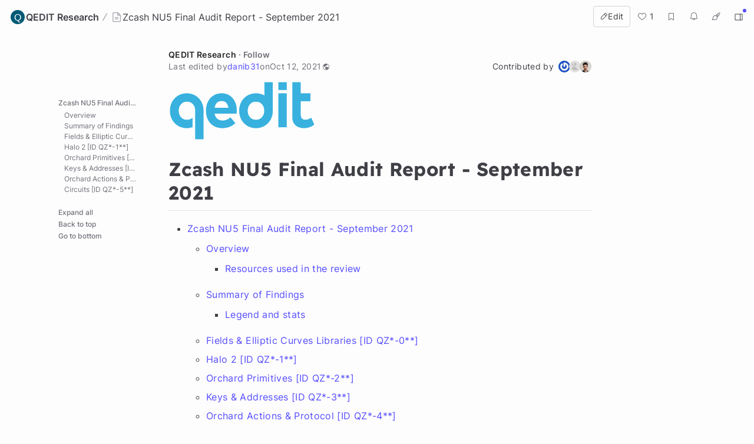

--- FILE ---
content_type: text/html; charset=utf-8
request_url: https://hackmd.io/@qedit/zcash-nu5-audit
body_size: 48605
content:
<!DOCTYPE html>
<html lang="dev" data-themeable="true">

<head>
    <meta charset="utf-8">
    <meta http-equiv="X-UA-Compatible" content="IE=edge">
    <meta name="viewport" content="width=device-width, initial-scale=1.0, user-scalable=no">
    <meta name="apple-mobile-web-app-capable" content="yes">
    <meta name="apple-mobile-web-app-status-bar-style" content="black">
    <meta name="mobile-web-app-capable" content="yes">
    <meta name="csrf-token" content="2qbpxtw1-Il8pOddD0LTqrkVDnlHUO7mVYvk">
    
    
    <meta name="description" content="![](https://i.imgur.com/PyNeb3o.png =250x100)  # Zcash NU5 Final Audit Report - September 2021   [TO">
    
    <title>Zcash NU5 Final Audit Report - September 2021 - HackMD</title>
    <link rel="icon" type="image/png" href="https://hackmd.io/favicon.png">
	<link rel="apple-touch-icon" href="https://hackmd.io/apple-touch-icon.png">
	<!--  meta value for server side given sign in boolean -->
    <meta name="signin" content="false">

    
<script nonce="876bc698-8312-4308-97c4-7fc3804f110a">
  window.domain = 'hackmd.io'
  window.urlpath = ''
  window.debug = false || window.localStorage.getItem('HMD_DEBUG_FLAG') === 'true'
  window.version = '1.3.0'
  window.brand = 'HackMD'

  
  window.NOTE_ID = 'u_AUtF9YSiSJni8vyh61Cg'
  

  window.GOOGLE_DRIVE_API_KEY = 'AIzaSyAHmcP5gL_64ZafuAYOvJruFAIaYgHQaY4'
  window.GOOGLE_DRIVE_CLIENT_ID = '65857506266-76uhhee8se8dgs1i0q8fhtj1prg0ar27.apps.googleusercontent.com'
  window.DROPBOX_APP_KEY = 'rdoizrlnkuha23r'
  
  window.PLANTUML_SERVER = 'https://ptuml.hackmd.io'

  window.ASSET_URL = 'https://assets.hackmd.io'

  window.USER_CAN_CREATE_TEAM = true
  window.USER_CAN_DELETE_ACCOUNT = true
  window.USER_DELETE_ACCOUNT_VIA_EMAIL = true
  window.PAYMENT_ENABLED = true
  window.PAYMENT_PROMOTION_BANNER_ENABLED = false
  window.GITHUB_SYNC_ENABLED = true
  window.GITLAB_SYNC_ENABLED = false
  window.GITLAB_SYNC_BASE_URL = ''
  window.VCS_SYNC_MODE = 'github'
  window.VCS_PROVIDER_NAME = 'GitHub'
  window.FREE_TEAM_NUM = 20
  window.FREE_TEAM_MEMBER_NUM = 3
  window.FREE_PUBLIC_TEAM_NUM = 10
  window.NEO_OVERVIEW_UI = true
  window.NEO_PROFILE_UI = true

  
      window.FOLDER_ENABLE = true
  

  
  window.EE_SITE_ENABLE = false
  window.EE_SITE_NAME = 'false'
  window.EE_SITE_LINK = 'false'
  window.EESITE_INFO = false
  window.ENTERPRISE_DISCOVERY_ENABLE = false
  window.ENTERPRISE_DISCOVERY_TEAM = true
  window.ENTERPRISE_DISCOVERY_NOTE = true
  window.ENTERPRISE_DISCOVERY_VIEW_PERMISSION = 'guest'
  
  window.ALLOW_ANONYMOUS = true
  window.ALLOW_ANONYMOUS_EDIT = false
  window.ALLOW_DOWNLOAD_PDF = true
  window.PUBLIC_OVERVIEW = false
  window.INTERNAL_PUBLIC_OVERVIEW = false
  window.FULL_TEXT_SEARCH_ENABLE = false
  window.ALGOLIA_SEARCH_ENABLE = true
  window.MARKETING_EMAIL_ENABLE = true
  window.EMAIL_INVITATION_ENABLE = true
  window.OFFLINE_ACCESS = true
  
  
  
    window.WALLET_CONNECT_PROJECT_ID = '91d6fa182b725b5895a17a170a5878c1'
  
  window.API_MANAGEMENT_UI_ENABLE = true
  window.FEEDBACK_UI_ENABLE = true
  window.PUBLISH_ENABLE = true

  

  
  window.SHOW_HOT_NOTES = false
  

  
  window.HOT_NOTES_TIME_TYPE = 'week'
  

  
  window.SHOW_OVERVIEW = false
  

  
  window.MENTIONS = {}
  

  
  window.MENTION_ANCHORS = []
  

  
  window.COMMENT_ANCHORS = [["ce458add-f558-46c0-a472-faac63d8868c",51729,1,1631440596519,1634049557131],["44e31662-f45d-4144-81d8-101810dfdc63",52078,107,1631440813970,1634049557131],["0ef28b6b-d2ee-4db6-8510-a93b3b6bc649",53078,1,1631440937310,1634049557131],["7147bfdc-9f5b-4240-b711-0092c325839f",53305,7,1631441055627,1634049557131],["704cfdf3-bd10-40af-8c50-3d2e5e00477e",53739,8,1631441149711,1634049557131],["a4819882-f000-4836-8d28-b070ea8d9dfb",55705,19,1631441931601,1634049557131],["314f0f9e-22f5-42dc-8229-e880ff4a3c0e",57474,5,1631442099970,1634049557131]]
  

  
  window.IS_OWNER = false
  

  
  window.IS_TEAM_ADMIN = false
  

  
  window.IS_TEAM_MEMBER = false
  

  
  window.IS_INVITEE_ADMIN = false
  

  
  window.USER_PROFILE = '%7B%22name%22%3A%22Guest%20Harrison%22%7D'
  

  
  window.VERSION_TIME = '1634049558137'
  

  
  window.canEdit = false
  

  
  window.canWriteComment = false
  

  
  window.canHideComment = false
  

  window.TRASH_NOTE_DELETE_AFTER_FREE = 3
  window.TRASH_NOTE_DELETE_AFTER_PAID = 30

  
    window.ENABLED_PREVIEW_FEATURE = {}
  

  
    window.ACTIVE_PREVIEW_FEATURE = ["beta-slide-preview","beta-note-insights"]
  

  
    window.IS_OWNER_UPGRADED = false
  

  
    window.IMGUR_FALLBACK_CDN = 'https://imgur-backup.hackmd.io'
  

  
    window.CLOUD_META_UI = true
  
  
    window.CLOUD_META_API = true
  
  
    window.CLOUD_META_MIGRATION = false
  
  
    window.YAML_METADATA_ENABLED = false
  

  
    window.NOTE_CAPACITY_LIMIT = 50
  

  
    window.DOCUMENT_MAX_LENGTH = 100000
  

  
    window.SOCIAL_NETWORK_FEATURES_ENABLED = true
  

  
    window.PUBLISHMENT_MODERATION_ENABLED = true
  

  
    window.COMMENT_ENABLED = false
  

  
    window.COMMENT_PERMISSION = "disabled"
  

  window.SUGGEST_EDIT_ENABLED = true
  
    window.SUGGEST_EDIT_ENABLED = true
  

  
    window.SUGGEST_EDIT_PERMISSION = "signed_in_users"
  
  
    window.canWriteSuggestEdit = false
  

  window.CITATION_ENABLED = true

  window.NOTE_FROM_COMMENT_ENABLED = true

  
    window.NOTE_FEATURES = {"emoji-reply":"signed_in_users","citation":"disabled"}
  

  
    window.REALTIME_CLIENT_WITH_CREDENTIALS = false
  

  
    window.DEBUG_DISCONNECT_SOCKET_WHEN_OFFLINE = false
  

  

  
    window.PREFERRED_UI_THEME = "dark"
  

  

  
    window.CUSTOM_STYLE_ENABLED = "true"
  

  
    window.USE_NEW_LOGO = true
  

  
    window.ITERABLE_ENABLED = false
  
  
    window.ITERABLE_API_KEY = "c2c36a44c2614fb19aa3b46d660bbce2"
  

  
    window.CUSTOMERIO_ENABLED = false
  
  
    window.CUSTOMERIO_WRITE_KEY = ""
  
  
    window.CUSTOMERIO_SITE_ID = ""
  

  
    window.TEXT_SELECTION_CHANGED = false
  

  
    window.CAN_VIEW_HISTORY_AT_REVISION = false
  

  
    window.GUIDED_COMMENT_ENABLED = true
  

  
    window.ENCODED_SESSION_ID = "EdgX0IUR8yYjXLEErsg7P1+OnUoxtANnr46Sty6U8ak="
  

  
    window.FOLDER_TRANSPORTATION = {"version":"v2","strategy":"canary-by-workspace-id","canaryThreshold":"F","rejectUnsupportedSchema":false}
  

  
    window.COMMUNITY_ENABLED = false
  

  
    window.NOTE_INSIGHTS_DEBUG_API_ENABLED = false
  
</script>


    
<!-- Google Tag Manager -->
<script nonce="876bc698-8312-4308-97c4-7fc3804f110a">(function(w,d,s,l,i){w[l]=w[l]||[];w[l].push({'gtm.start':
new Date().getTime(),event:'gtm.js'});var f=d.getElementsByTagName(s)[0],
j=d.createElement(s),dl=l!='dataLayer'?'&l='+l:'';j.async=true;j.src=
'https://www.googletagmanager.com/gtm.js?id='+i+dl;f.parentNode.insertBefore(j,f);
})(window,document,'script','dataLayer','GTM-KLW9Z3');</script>
<!-- End Google Tag Manager -->


    






    <meta property="fb:app_id" content="1436904003272070">



    <meta name="robots" content="index, follow">



    <meta name="twitter:image:src" content="https://hackmd.io/images/media/HackMD-neo-og.jpg">
    <meta name="twitter:image:alt" content="Zcash NU5 Final Audit Report - September 2021 - HackMD">


<meta name="twitter:site" content="@hackmdio" />
<meta name="twitter:card" content="summary_large_image" />
<meta name="twitter:title" content="Zcash NU5 Final Audit Report - September 2021 - HackMD" />


    <meta name="twitter:description" content="![](https://i.imgur.com/PyNeb3o.png =250x100)  # Zcash NU5 Final Audit Report - September 2021   [TO" />



    <meta property="og:image" content="https://hackmd.io/images/media/HackMD-neo-og.jpg">
    <meta property="og:image:alt" content="Zcash NU5 Final Audit Report - September 2021 - HackMD">


<meta property="og:site_name" content="HackMD" />
<meta property="og:type" content="website" />
<meta property="og:title" content="Zcash NU5 Final Audit Report - September 2021 - HackMD" />


    <meta property="og:description" content="![](https://i.imgur.com/PyNeb3o.png =250x100)  # Zcash NU5 Final Audit Report - September 2021   [TO" />



    <link rel="canonical" href="https://hackmd.io/@qedit/zcash-nu5-audit" />
    <meta property="og:url" content="https://hackmd.io/@qedit/zcash-nu5-audit" />
    <meta property="twitter:url" content="https://hackmd.io/@qedit/zcash-nu5-audit" />

    <link rel="alternate" type="text/markdown" href="https://hackmd.io/@qedit/zcash-nu5-audit.md" title="Pure markdown version">
    <link rel="alternate" type="text/markdown" href="https://hackmd.io/@qedit/zcash-nu5-audit.md?no-meta" title="Pure markdown version without metadata">


<!-- article meta -->





<!-- profile meta -->



     <link href="https://assets.hackmd.io/build/font-vendor.ea8218d7d4f468b2c430.css" rel="stylesheet"><link href="https://assets.hackmd.io/build/common-vendor.fd34b1d1ad1390fa8864.css" rel="stylesheet"><link href="https://assets.hackmd.io/build/pretty-vendor.8a8442e30c89d342d615.css" rel="stylesheet"><link href="https://assets.hackmd.io/build/pretty.50c9fa676a1670721c20.css" rel="stylesheet">
    <!-- HTML5 shim and Respond.js for IE8 support of HTML5 elements and media queries -->
<!-- WARNING: Respond.js doesn't work if you view the page via file:// -->
<!--[if lt IE 9]>
	<script src="https://cdnjs.cloudflare.com/ajax/libs/html5shiv/3.7.3/html5shiv.min.js" integrity="sha256-3Jy/GbSLrg0o9y5Z5n1uw0qxZECH7C6OQpVBgNFYa0g=" crossorigin="anonymous"></script>
	<script src="https://cdnjs.cloudflare.com/ajax/libs/respond.js/1.4.2/respond.min.js" integrity="sha256-g6iAfvZp+nDQ2TdTR/VVKJf3bGro4ub5fvWSWVRi2NE=" crossorigin="anonymous"></script>
	<script src="https://cdnjs.cloudflare.com/ajax/libs/es5-shim/4.5.9/es5-shim.min.js" integrity="sha256-8E4Is26QH0bD52WoQpcB+R/tcWQtpzlCojrybUd7Mxo=" crossorigin="anonymous"></script>
<![endif]-->

    


    <script nonce="876bc698-8312-4308-97c4-7fc3804f110a">
  window.__shouldIgnoreTracker = function() {
    const isDebug = window.debug === true
    const isLocal = /^localhost$|^127(\.[0-9]+){0,2}\.[0-9]+$|^\[::1?\]$|^local\.localhost$/.test(location.hostname) || location.protocol === 'file:'
    const isAutomation = Boolean(window._phantom || window.__nightmare || window.navigator.webdriver || window.Cypress)
    return isDebug || isLocal || isAutomation
  }
</script>

<!-- plausible -->
<script defer data-domain="hackmd.io" src="https://tracks.hackmd.io/js/script.js"></script>
<script nonce="876bc698-8312-4308-97c4-7fc3804f110a">
  window.plausible = window.plausible || function() { (window.plausible.q = window.plausible.q || []).push(arguments); }
  const keyboardWhiteList = ['a', 'span', 'button']

  function getTaggedEventAttributes (e) {
    const eventAttrs = { name: null, props: {} }
    if (!e || !e.classList) return eventAttrs
    const psEvent = /plausible-event-(.+)(=|--)(.+)/
    for (const className of [...e.classList]) {
      const [, key, , val] = className.match(psEvent) || []
      if (!key || !val) continue
      const value = val.replace(/\+/g, ' ')
      switch (key.toLowerCase()) {
        case 'name':
          eventAttrs.name = value
          break
        default:
          eventAttrs.props[key] = value
          break
      }
    }
    return eventAttrs
  }

  function shouldIgnore () {
    return window.__shouldIgnoreTracker() || window.localStorage.getItem('plausible_ignore') === 'true'
  }

  function handler (e) {
    if (!window.plausible) return
    if (!e.target || !('className' in e.target)) return
    const ele = e.target

    const eventAttrs = getTaggedEventAttributes(ele)
    if (!eventAttrs.name) return
    if (ele?.href) eventAttrs.props.url = ele.href

    if (shouldIgnore()) {
      if (window.debug) logDebugEventMsg(eventAttrs)
      return
    }
    window.plausible(eventAttrs.name, { props: eventAttrs.props })
  }

  function logDebugEventMsg (eventAttrs) {
    console.warn(
      `Ignoring Event: "${eventAttrs.name}"`,
      eventAttrs,
    )
  }

  function keydownHandler (e) {
    if (e.key !== 'Enter') return
    if (e.target.nodeName.toLowerCase() === 'input') {
      switch (e.target.type.toLowerCase()) {
        case 'submit':
        case 'button':
        case 'reset':
        case 'checkbox':
        case 'radio':
        case 'file':
        case 'image':
        case 'color':
          break
        default:
          return
      }
    } else if (!keyboardWhiteList.includes(e.target.nodeName.toLowerCase())) {
      return
    }
    handler(e)
  }

  document.addEventListener('mousedown', handler)
  document.addEventListener('keydown', keydownHandler)
</script>

    
<script nonce="876bc698-8312-4308-97c4-7fc3804f110a">
  window.publishProps = JSON.parse(`{"isOwnerAnonymous":false,"isOwnedByTeam":true,"ownerInfo":{"name":"QEDIT%20Research","path":"qedit","avatarUrl":"data%3Aimage%2Fsvg%2Bxml%3Bbase64%2CPD94bWwgdmVyc2lvbj0iMS4wIiBlbmNvZGluZz0iVVRGLTgiIHN0YW5kYWxvbmU9Im5vIj8%[base64]%2BPGc%[base64]%2BPC9zdmc%2B","description":null},"isPublished":true,"createTime":1631009840722,"updateTime":1634049558137,"vcsSyncMode":"github","vcsProviderName":"GitHub","canEdit":false,"hardBreaks":true,"onlyOwnerCanEdit":true,"isCommentEnabled":false,"likedCount":1,"isNotificationEnabled":true,"notificationType":"never","hasEmail":false,"canWriteComment":false,"viewCount":8509,"markdown":"!%5B%5D(https%3A%2F%2Fi.imgur.com%2FPyNeb3o.png%20%3D250x100)%0A%0A%23%20Zcash%20NU5%20Final%20Audit%20Report%20-%20September%202021%20%0A%0A%5BTOC%5D%0A%0A%23%23%20Overview%0A%0AThis%20document%20presents%20the%20findings%20of%20the%20%5BQEDIT%20team%5D(https%3A%2F%2Fqed-it.com%2Fabout-us%2F)%20during%20the%20review%20of%20the%20%5BZcash%20NU5%5D(https%3A%2F%2Fzips.z.cash%2Fzip-0252)%20protocol%20update.%20Specifically%20the%20review%20is%20focused%20on%20(1)%20the%20%5BHalo%202%20proving%20system%5D(https%3A%2F%2Felectriccoin.co%2Fblog%2Fexplaining-halo-2%2F)%20with%20its%20latest%20PLONK-style%20arithmetization%20for%20representing%20constraint%20systems%3B%20(2)%20the%20%5BOrchard%20protocol%5D(https%3A%2F%2Fzips.z.cash%2Fzip-0224)%2C%20which%2C%20even%20if%20based%20on%20Sapling%2C%20differs%20considerably%20from%20it%3B%20(3)%20the%20underlying%20primitives%20of%20Orchard%2C%20from%20hash%20functions%20and%20commitments%20to%20signature%20schemes%3B%20(4)%20the%20latest%20key%20structure%20and%20derivation%20system%3B%20(5)%20the%20underlying%20field%20and%20elliptic%20curve%20arithmetic%20and%20parameter%20generation%3B%20and%20(6)%20the%20actual%20circuit%20implementation%20that%20describes%20the%20Orchard%20Action%20statement.%20Note%20that%20we%20explicitly%20exclude%20any%20blockchain-related%20component%20not%20associated%20with%20orchard%20or%20its%20interface%20(consensus%2C%20network%2C%20block%20generation%2C%20etc.)%0A%0AFor%20this%20review%2C%20we%20evaluated%20the%20specification%20of%20the%20protocol%20design%20for%20security%20and%20audited%20the%20implementation%20for%20vulnerabilities%20that%20could%20affect%20the%20system%20as%20a%20whole.%0A%0AThis%20review%20spanned%20the%20period%20of%20~5%20months%2C%20intermitently%2C%20from%20April%2021st%20until%20September%2024th%2C%202021.%20%0A%0A%23%23%23%20Resources%20used%20in%20the%20review%0A%0AIn%20this%20section%20we%20include%20the%20resources%20used%20to%20conduct%20the%20review%20of%20NU5%2C%20including%20specification%2C%20documentation%2C%20implementations%2C%20test%20vectors%20and%20individual%20ZIPs.%0A%0A**Specification%2C%20Design%20%26%20Security**%0A%0A-%20%5BThe%20Orchard%20%2F%20NU5%20specification%5D(https%3A%2F%2Fzips.z.cash%2Fprotocol%2Fnu5.pdf)%2C%20for%20which%20the%20low-level%20details%20of%20Orchard%2C%20its%20primitives%2C%20security%20requirements%2C%20encodings%20and%20more%20are%20best%20explained.%0A-%20%5BHalo2%20Book%5D(https%3A%2F%2Fzcash.github.io%2Fhalo2%2Findex.html)%2C%20for%20which%20the%20Halo%202%20construction%20and%20PLONKish%20arithmetization%20are%20best%20explained.%0A-%20%5BOrchard%20Book%5D(https%3A%2F%2Fzcash.github.io%2Forchard%2Findex.html)%2C%20for%20which%20the%20explanation%20of%20nullifier%20security%2C%20and%20high-level%20orchard%20protocol%20is%20best%20explained%0A-%20%5BAriel%20Gabizon's%20proof%20of%20security%20for%20Sapling%5D(https%3A%2F%2Fgithub.com%2Fzcash%2Fsapling-security-analysis)%0A-%20Other%20proofs%20of%20security%3A%20Appendix%20B%20of%20%5BDecentralized%20Anonymous%20Micropayments%5D(https%3A%2F%2Feprint.iacr.org%2F2016%2F1033.pdf)%0A-%20Proof%20of%20random%20permutations%20for%20F4Jumble%20by%20Gentry%20and%20Ramzan%20on%20%5BEliminating%20Random%20Permutation%20Oracles%20in%20the%20Even-Mansour%20Cipher%5D(https%3A%2F%2Fiacr.org%2Farchive%2Fasiacrypt2004%2F33290031%2F33290031.pdf)%0A%0A%0A**Zcash%20Improvement%20Proposals%20(ZIPs)**%20%0AThis%20is%20a%20list%20of%20all%20%5Bthe%20ZIPs%20included%20in%20NU5%20upgrade%5D(https%3A%2F%2Fzips.z.cash%2F%23nu5-zips)%2C%20of%20which%20we%20reviewed%20both%20in%20design%20and%20in%20code%20the%20following%3A%0A-%20%5BZIP%20224%3A%20Orchard%20Shielded%20Protocol%5D(https%3A%2F%2Fzips.z.cash%2Fzip-0224)%0A-%20%5BZIP%20244%3A%20Transaction%20Identifier%20Non-Malleability%5D(https%3A%2F%2Fzips.z.cash%2Fzip-0244)%0A-%20%5BZIP%20032%3A%20Shielded%20Hierarchical%20Deterministic%20Wallets%5D(https%3A%2F%2Fzips.z.cash%2Fzip-0032)%0A-%20%5BZIP%20316%3A%20Unified%20Addresses%20and%20Unified%20Viewing%20Keys%5D(https%3A%2F%2Fzips.z.cash%2Fzip-0316)%0A%0A%0A**Code%20Bases%20%26%20Commits**%0A%0AFor%20the%20libraries%20and%20code%20components%2C%20we%20include%20the%20specific%20commits%20that%20have%20been%20reviewed%3A%0A%0A-%20The%20%5Bhalo2%5D(https%3A%2F%2Fgithub.com%2Fzcash%2Fhalo2%2Fblob%2F7774dd8235298938bdbc519708d58ed06822098e%2Fsrc)%20repository%2C%20including%20the%20following%20commits%3A%0A%20%20%20%20-%20%5BZK%20changes%5D(https%3A%2F%2Fgithub.com%2Fzcash%2Fhalo2%2Fpull%2F316)%0A%20%20%20%20-%20%5BThe%20Halo2%20book%5D(https%3A%2F%2Fgithub.com%2Fzcash%2Fhalo2%2Fpull%2F320)%0A-%20The%20%5BOrchard%5D(https%3A%2F%2Fgithub.com%2Fzcash%2Forchard%2Fblob%2Ff82d00e40d982a0e49860afdeacc156b872268aa%2Fsrc)%20repository%2C%20containing%20both%20the%20high-level%20protocol%2C%20the%20primitives%20and%20the%20circuit%2C%20including%20the%20following%20commits%3A%0A%20%20%20%20-%20%5BMerkle%20path%5D(https%3A%2F%2Fgithub.com%2Fzcash%2Forchard%2Fpull%2F98)%20and%20%5Bhere%5D(https%3A%2F%2Fgithub.com%2Fzcash%2Forchard%2Fpull%2F136)%0A%20%20%20%20-%20%5BECC%20mul%5D(https%3A%2F%2Fgithub.com%2Fzcash%2Forchard%2Fpull%2F54)%2C%20%5Bhere%5D(https%3A%2F%2Fgithub.com%2Fzcash%2Forchard%2Fpull%2F111)%20(circuit%20chip%20for%20ECCmul)%20and%20%5Bhere%5D(https%3A%2F%2Fgithub.com%2Fzcash%2Forchard%2Fpull%2F145)%0A%20%20%20%20-%20%5BSinsemillaCommit%5D(https%3A%2F%2Fgithub.com%2Fzcash%2Forchard%2Fpull%2F118)%0A%20%20%20%20-%20%5Bhalo2%20API%20changes%5D(https%3A%2F%2Fgithub.com%2Fzcash%2Forchard%2Fpull%2F144)%2C%20and%20%5Bhere%5D(https%3A%2F%2Fgithub.com%2Fzcash%2Forchard%2Fpull%2F150)%0A%20%20%20%20-%20%5BPoseidon%20gadget%5D(https%3A%2F%2Fgithub.com%2Fzcash%2Forchard%2Fpull%2F28)%0A%20%20%20%20-%20ECC%20gadget%3A%20%5BPR%20%2373%2C%20commit%3A%20Optimized%20ECC%20chip%5D(https%3A%2F%2Fgithub.com%2Fzcash%2Forchard%2Fpull%2F73)%0A%20%20%20%20-%20Sinsemilla%20gadget%3A%20%5BPR%20%2367%2C%20commit%3A%20Sinsemilla%20chip%20with%20HashDomain%5D(https%3A%2F%2Fgithub.com%2Fzcash%2Forchard%2Fpull%2F67)%0A-%20The%20%5Bpasta_curves%5D(https%3A%2F%2Fgithub.com%2Fzcash%2Fpasta_curves%2Fblob%2Fb016b972f8ef0eeff6b31e5dc01bccb833937dcf%2Fsrc)%20repository%2C%20containing%20all%20the%20elliptic%20curve%20cryptography%20used%20in%20Halo%202%20and%20Orchard.%0A-%20The%20%5Blibrustzcash%5D()%20repository%2C%20containing%20the%20interface%20to%20the%20zcashd%20API%20and%20consensus%20rules%2C%20including%20the%20following%20commits%3A%0A%20%20%20%20-%20%5BTransaction%20ID%20non-malleability%5D(https%3A%2F%2Fgithub.com%2Fzcash%2Flibrustzcash%2Fcommit%2F3915abd0a1ee5b7e757c3fec0509d71f5e08fdfb)%0A%20%20%20%20-%20%5BUnified%20Addresses%20%26%20Unified%20Viewing%20Keys%20PR%20%23352%5D(https%3A%2F%2Fgithub.com%2Fzcash%2Flibrustzcash%2Fpull%2F352)%0A%20%20%20%20-%20%5BF4Jumble%5D(https%3A%2F%2Fgithub.com%2Fzcash%2Flibrustzcash%2Fblob%2Fmaster%2Fzcash_primitives%2Fsrc%2Faddress%2Ff4jumble.rs)%0A%0AThe%20following%20is%20a%20table%20that%20describes%20what%20reviewed%20components%20are%20included%20in%20each%20of%20the%20repositories.%20%0A%0A!%5B%5D(https%3A%2F%2Fi.imgur.com%2FjQrseqC.jpg)%0A%0A%0A%23%23%20Summary%20of%20Findings%0A%0AMost%20importantly%2C%20**we%20did%20not%20find%20any%20critical%20issues**%20that%20could%20affect%20the%20well%20being%20of%20the%20deployed%20system%20or%20the%20funds%2C%20anonymity%20or%20confidentiality%20of%20the%20Zcash%20users.%20Only%20a%20few%20of%20the%20issues%20that%20are%20reported%20were%20found%20to%20be%20exploitable%20under%20(preventable)%20specific%20circumstances%20(such%20as%20%5BQZ2-305%5D(%23%5BQZ2-305%5D-UA-address-prioritization-not-enforceable-on-chain)).%0A%0AIn%20general%20the%20protocol%20is%20well%20specified%20and%20the%20code%20is%20mostly%20well%20written.%20Although%20the%20circuit%20generating%20code%20is%20well%20documented%2C%20many%20other%20components%20are%20not%20well%20documented.%20Overall%20the%20implementation%20is%20in%20accordance%20with%20the%20detailed%20specification.%0A%0AIt%20is%20important%20to%20note%20that%20reviewing%20the%20security%20of%20such%20a%20complex%20system%20and%20its%20implementation%20is%20a%20challenge.%20Mainly%2C%20when%20trying%20to%20ensure%20the%20privacy%20and%20integrity%20of%20the%20Zcash%20blockchain%2C%20one%20needs%20to%20analyze%20different%20layers%2C%20both%20individually%20and%20in%20conjuction%20with%20one%20another.%20Integrity%20is%20provided%20by%20the%20soundness%20of%20the%20proving%20system%20and%20privacy%20is%20provided%20by%20the%20zero-knowledge%20property%20of%20the%20proving%20system.%20Both%2C%20however%2C%20depend%20on%20the%20robustness%20of%20the%20circuit%20design%20and%20implementation%20and%20the%20underlying%20security%20of%20the%20cryptographic%20primitives%20used.%20For%20example%3A%0A-%20If%20any%20of%20the%20required%20constraints%20are%20missing%20(such%20as%20checking%20that%20a%20variable%20is%20zero)%2C%20it%20could%20enable%20malicious%20actors%20to%20steal%20or%20generate%20illegitimate%20funds.%0A-%20If%20any%20of%20the%20circuit%20variables%20are%20not%20properly%20referenced%20in%20each%20of%20the%20repeated%20uses%2C%20one%20could%20generate%20a%20proof%20of%20a%20non-verifying%20statement.%0A-%20If%20the%20signature%20scheme%20is%20broken%20(e.g.%3A%20DDH%20is%20broken)%2C%20then%20malicious%20actors%20could%20potentially%20spend%20your%20funds%20(especially%20if%20they%20have%20the%20viewing%20keys).%0A%0APrivacy%2C%20however%2C%20is%20especially%20tricky%20since%20data%20leaked%20on-chain%20or%20via%20the%20peer-to-peer%20network%20is%20persistent%20and%20can%20be%20analyzed%20retroactively.%20Here%20is%20a%20(non-exhaustive)%20list%20of%20components%20that%20need%20to%20be%20reviewed%20as%20they%20affect%20the%20overall%20privacy%20of%20the%20system%3A%0A-%20No%20secret%20witness%20data%20should%20be%20leaked%20into%20the%20ZKP%20instance%20or%20transaction%20records.%0A-%20The%20Halo%202%20scheme%20and%20its%20implementation%20achieve%20zero-knowledge%20(given%20a%20good%20randomness%20source).%0A-%20The%20source%20of%20randomness%20used%20across%20the%20system%20is%20uniform%20and%20never%20reset%20or%20reused.%0A-%20Primitives%20(commitments%2C%20hashes%2C%20signatures)%20are%20secure%20and%20properly%20implemented%20(e.g.%3A%20if%20commitments%20%2F%20transactions%20could%20be%20linked%2C%20the%20whole%20transaction%20graph%20would%20be%20recovered).%0A-%20Elliptic%20curves%20are%20properly%20generated%20and%20implemented%2C%20according%20to%20a%20secure%20instantiation.%0A-%20There%20is%20proper%20canonization%20of%20all%20transmitted%20values%20such%20that%20there%20is%20a%20unique%20representation%2C%20and%20unique%20encoding%20in%20the%20circuit%20code.%0A%20%20%20%20-%20Example%3A%20ensuring%20modular%20reduction%20for%20finite%20field%20values%0A%20%20%20%20-%20Example%3A%20unique%20EC%20point%20representation%0A-%20Leakage%20via%20the%20number%20of%20actions%20could%20compromise%20the%20privacy%20of%20the%20system%2C%20but%20this%20was%20out%20of%20scope%20for%20this%20audit.%0A%20%20%20%20-%20Example%3A%20dust%20attack%20where%20sending%20many%20small%20payments%20to%20an%20address%20may%20induce%20sends%20from%20that%20address%20to%20have%20abnormally%20many%20actions%0A-%20Side%20channel%20attacks%20could%20compromise%20the%20privacy%20of%20the%20system%2C%20but%20this%20was%20out%20of%20scope%20for%20this%20audit.%0A%0A***EDIT%2029%2F09%2F2021%3A**%20The%20ECC%20team%20found%20a%20warning%20issue%20related%20to%20checking%20non-zero%20values%20of%20specific%20witnessed%20points%2C%20as%20per%20the%20requirement%20outlined%20in%20issue%20%5BQZ2-514%5D(%23%5BQZ2-514%5D-Diversified-address-integrity-check).%20See%20the%20%5Bofficial%20release%20announcement%5D(https%3A%2F%2Felectriccoin.co%2Fblog%2Fnew-release-4-5-1%2F).*%0A%0A%0A%23%23%23%20Legend%20and%20stats%0AIn%20this%20audit%2C%20we%20report%20on%20four%20types%20of%20findings%2C%20each%20of%20which%20is%20identified%20by%20a%20unique%20identifier%2C%20e.g.%3A%20%5BQZ1-205%5D%20implies%20an%20issue%20reported%20in%20Phase%201%20%22QZ1%22%20and%20it%20is%20the%205th%20issue%20found%20in%20subsection%202%20(Orchard%20Primitives)%20of%20this%20section.%0A%0A%3A%3A%3Adanger%0AIn%20red%20we%20describe%20**Critical%20Issues**%2C%20findings%20that%20we%20have%20demonstrated%20can%20be%20exploited%20to%20attack%20the%20Zcash%20system.%0A%3A%3A%3A%0A%0AWe%20have%20not%20found%20any%20critical%20issues%20in%20this%20review.%0A%0A%3A%3A%3Awarning%0AIn%20yellow%20we%20describe%20**Warning%20Issues**%2C%20findings%20that%20we%20believe%20could%20result%20in%20exploits%2C%20but%20their%20impact%20on%20the%20system%20have%20not%20been%20demonstrated.%0A%3A%3A%3A%0A%0AWe%20have%20found%20a%20total%20of%207%20warning%20issues%3A%0A-%20%5BQZ1-001%5D(%23%5BQZ1-001%5D-Wrong-definition-of-Point-at-Infinity)%0A-%20%5BQZ2-108%5D(%23%5BQZ2-108%5D-Ordering-of-Instance-%2F-Advice-%2F-Fixed-variable-is-forced-in-the-code%2C-not-in-the-spec)%0A-%20%5BQZ1-201%5D(%23%5BQZ1-201%5D-Hash-To-Field)%0A-%20%5BQZ1-301%5D(%23%5BQZ1-301%5D-Tests-are-not-triggered-in-keys.rs-and-other-files.)%0A-%20%5BQZ1-302%5D(%23%5BQZ1-302%5D-Numeric-domain-separators-are-used-directly.-%231-%232-%233-%234)%0A-%20%5BQZ2-305%5D(%23%5BQZ2-305%5D-UA-address-prioritization-not-enforceable-on-chain)%0A-%20%5BQZ2-410%5D(%23%5BQZ2-410%5D-Randomness-reuse-in-restored-virtual-machines)%0A%0A%3A%3A%3Ainfo%0AIn%20blue%20we%20describe%20**Minor%20Issues**%2C%20findings%20that%20have%20no%20meaningful%20impact%20on%20the%20system%20but%20should%20be%20fixed%2C%20such%20as%20typos%2C%20spec%20%3C-%3E%20code%20inconsistencies%2C%20styling%20and%20naming%20conventions%2C%20potential%20optimizations%2C%20etc.)%0A%3A%3A%3A%0A%0AWe%20have%20found%20a%20total%20of%2019%20minor%20issues%3A%0A-%20%5BQZ1-002%5D(%23%5BQZ1-002%5D-Optimization%3A-Pasta-Curves-Implementation-ct_eq)%0A-%20%5BQZ1-103%5D(%23%5BQZ1-103%5D-Isogeny-mapping-at-infinity)%0A-%20%5BQZ1-104%5D(%23%5BQZ1-104%5D-Typo-in-Halo2-book)%0A-%20%5BQZ1-105%5D(%23%5BQZ1-105%5D-Optimization-in-Polynomial-Evaluation)%0A-%20%5BQZ1-106%5D(%23%5BQZ1-106%5D-Pasta-Curves-Implementation)%0A-%20%5BQZ1-107%5D(%23%5BQZ1-107%5D-Typo-in-specification-%C2%A75.4.9.6-on-Pallas-and-Vesta)%0A-%20%5BQZ2-109%5D(%23%5BQZ2-109%5D-Naming-of-variable-error-prone-%5BHalo2%3A-circuit.rs%3A%3Areplace_selector)%0A-%20%5BQZ2-110%5D(%23%5BQZ2-110%5D-Complex-function-should-be-splitted%2C-and-simplified-%5BHalo2%3A-circuit.rs%3A%3Acompress_selector)%0A-%20%5BQZ2-112%5D(%23%5BQZ2-112%5D-Code-Readability-%5BHalo2%3A-Lookup-arguments)%0A-%20%5BQZ1-202%5D(%23%5BQZ1-202%5D-Hash-To-Field)%0A-%20%5BQZ1-203%5D(%23%5BQZ1-203%5D-Security-Comment-on-Sinsemilla-Instantiation-%C2%A75.4.8.4)%0A-%20%5BQZ1-401%5D(%23%5BQZ1-401%5D-Lack-of-Orchard-Shielded-Protocol-Proof-of-Security)%0A-%20%5BQZ1-402%5D(%23%5BQZ1-402%5D-Nullifier-Generation-Clarification-Needed-in-the-specification-%C2%A74.16)%0A-%20%5BQZ2-409%5D(%23%5BQZ2-409%5D-RNG-and-source-of-entropy-on-virtual-machine-(VM)-in-the-*Cloud*)%0A-%20%5BQZ2-501%5D(%23%5BQZ2-501%5D-Naming-style-and-convention-of-gate-definition-and-usage)%0A-%20%5BQZ2-502%5D(%23%5BQZ2-502%5D-Naming-style-for-regions-and-columns)%0A-%20%5BQZ2-503%5D(%23%5BQZ2-503%5D-Unfixed-offset-for-the-instance-column-count)%0A-%20%5BQZ2-504%5D(%23%5BQZ2-504%5D-Minor-inefficiency-in-cloning-patterns)%0A-%20%5BQZ2-505%5D(%23%5BQZ2-505%5D-note_commit_config-region-assignment)%0A%0A%3A%3A%3Asuccess%0AIn%20green%20we%20describe%20**No%20Issues%20Found**%2C%20positive%20findings%20worth%20reporting.%0A%3A%3A%3A%0A%0AWe%20have%20reported%20a%20total%20of%2037%20issues%20with%20a%20successful%20review.%0A%0ANote%20that%20by%20the%20time%20of%20publishing%2C%20some%20of%20the%20issues%20found%20may%20have%20already%20been%20fixed%20by%20the%20ECC%20development%20team.%0A%0A%23%23%20Fields%20%26%20Elliptic%20Curves%20Libraries%20%5BID%20QZ*-0**%5D%0A%0A%3A%3A%3Awarning%0A%23%23%23%20%5BQZ1-001%5D%20%5BWrong%20definition%20of%20Point%20at%20Infinity%5D(https%3A%2F%2Fgithub.com%2Fzcash%2Fpasta_curves%2Fblob%2Fb016b972f8ef0eeff6b31e5dc01bccb833937dcf%2Fsrc%2Fcurves.rs%23L866)%0A%0A-%20**Description%3A**%20In%20the%20_new_curve_impl_%20macro%2C%20the%20point%20at%20infinity%20is%20defined%20using%20the%20following%20function%20as%3A%0A%60%60%60rust%3D86%0Afn%20identity()%20-%3E%20Self%20%7B%0A%20%20%20%20Self%20%7B%0A%20%20%20%20%20%20%20%20x%3A%20%24base%3A%3Azero()%2C%0A%20%20%20%20%20%20%20%20y%3A%20%24base%3A%3Azero()%2C%0A%20%20%20%20%20%20%20%20z%3A%20%24base%3A%3Azero()%2C%0A%20%20%20%20%7D%0A%7D%0A%60%60%60%0AThis%20is%20incorrect%20from%20the%20cryptographic%20point-of-view%2C%20because%20in%20Jacobian%20coordinates%2C%20the%20point%20at%20infinity%20should%20be%20defined%20as%20%24(t%5E2%2C%20t%5E3%2C%200)%24%20for%20any%20%24t%20%5Cneq%200%24.%20The%20%22usual%22%20representant%20used%20is%20%24(1%2C%201%2C%200)%24.%20Nevertheless%2C%20from%20an%20engineering%20point-of-view%2C%20it's%20correct%20provided%20that%20wherever%20it%20could%20be%20%20used%20(or%20computed)%20proper%20checks%20are%20performed.%20%0A-%20**Recommendation%3A**%0A%20%20Replace%20the%20function%20implementation%20by%20the%20following%20one%3A%0A%60%60%60rust%0Afn%20identity()%20-%3E%20Self%20%7B%0A%20%20%20%20Self%20%7B%0A%20%20%20%20%20%20%20%20x%3A%20%24base%3A%3Aone()%2C%0A%20%20%20%20%20%20%20%20y%3A%20%24base%3A%3Aone()%2C%0A%20%20%20%20%20%20%20%20z%3A%20%24base%3A%3Azero()%2C%0A%20%20%20%20%7D%0A%7D%0A%60%60%60%0A-%20**Rationale%3A**%0A%20%20Using%20the%20correct%20definition%20of%20the%20point%20at%20infinity%20allows%20to%20implement%20EC%20operations%20as%20usual%2C%20with%20no%20specific%20check%20for%20this%20case%20(checks%20can%20still%20be%20done%20for%20optimization%20purposes%20though).%0A%3A%3A%3A%0A%0A%3A%3A%3Ainfo%0A%23%23%23%20%5BQZ1-002%5D%20%5BOptimization%3A%20Pasta%20Curves%20Implementation%20ct_eq%5D(https%3A%2F%2Fgithub.com%2Fzcash%2Fpasta_curves%2Fblob%2Fb016b972f8ef0eeff6b31e5dc01bccb833937dcf%2Fmain%2Fsrc%2Fcurves.rs%23L272)%0A-%20**Description%3A**%20Equality%20testing%20for%20EC%20points%20can%20be%20optimized%0ACurrently%2C%20the%20implementation%20%22normalizes%22%20points%20to%20affine%20coordinates.%20A%20first%20test%20is%20done%20to%20know%20if%20they%20are%20points%20at%20infinity%20or%20not.%20Then%2C%20it%20returns%20the%20following%20boolean%3A%0A%60%60%60rust%0A(self_is_zero%20%26%20other_is_zero)%20%2F%2F%20Both%20point%20at%20infinity%0A%20%20%20%20%7C%20((!self_is_zero)%20%26%20(!other_is_zero)%20%26%20x1.ct_eq(%26x2)%20%26%20y1.ct_eq(%26y2))%0A%20%20%20%20%2F%2F%20Neither%20point%20at%20infinity%2C%20coordinates%20are%20the%20same%0A%60%60%60%0A-%20**Recommendation%3A**%0A%20%20Provided%20that%20%5BQZ1-001%5D%20is%20implemented%2C%20this%20could%20be%20optimized%20by%20only%20keeping%20the%20normalization%20%2B%20comparison%2C%20and%20remove%20all%20_is_zero_%20tests.%0A%3A%3A%3A%0A%0A%3A%3A%3Asuccess%0A%23%23%23%20%5BQZ1-003%5D%20%5BImplementation%20of%20Field%20arithmetic%5D(https%3A%2F%2Fgithub.com%2Fzcash%2Fpasta_curves%2Fblob%2Fb016b972f8ef0eeff6b31e5dc01bccb833937dcf%2Fmain%2Fsrc%2Farithmetic%2Ffields.rs)%0A-%20**Description%3A**%20%0A%20%20Implementation%20of%20low-level%20functions%20(_adc_%2C%20_sbb_%2C%20_mac_)%2C%20and%20modular%20functions%20have%20been%20checked%2C%20and%20tested%20against%20test%20vectors%20generated%20using%20PARI-GP.%0A-%20No%20issue%20found.%0A%3A%3A%3A%0A%0A%3A%3A%3Asuccess%0A%23%23%23%20%5BQZ1-004%5D%20%5BSquare%20root%20computation%20using%20Sarkar%20algorithm%5D(https%3A%2F%2Fgithub.com%2Fzcash%2Fpasta_curves%2Fblob%2Fb016b972f8ef0eeff6b31e5dc01bccb833937dcf%2Fmain%2Fsrc%2Farithmetic%2Ffields.rs)%0A-%20**Description%3A**%20%0A%20%20Square%20root%20computation%20using%20Sarkar2020%20has%20been%20checked%20for%20consistency%20and%20correctness.%20It%20has%20been%20checked%20against%20test%20vectors%20using%20PARI-GP.%0A-%20No%20issue%20found.%0A%3A%3A%3A%0A%0A%3A%3A%3Asuccess%0A%23%23%23%20%5BQZ1-005%5D%20%5BOperations%20on%20elliptic%20curves%5D(https%3A%2F%2Fgithub.com%2Fzcash%2Fpasta_curves%2Fblob%2Fb016b972f8ef0eeff6b31e5dc01bccb833937dcf%2Fmain%2Fsrc%2Fcurves.rs)%0A-%20**Description%3A**%20%0AThe%20macro%20_new_curve_impl_%20and%20all%20sub-macros%20have%20been%20looked%20at%20carefully%2C%20to%20ensure%20the%20proper%20implementation%20of%20elliptic%20curves%20operations.%20These%20functions%20have%20been%20tested%20against%20a%20PARI-GP%20implementation%20for%20both%20Jacobian%20and%20Affine%20coordinates.%0A-%20No%20issue%20found.%0A%3A%3A%3A%0A%0A%3A%3A%3Asuccess%0A%23%23%23%20%5BQZ1-006%5D%20%5BImport%2FExport%20of%20ECPoints%20%2F%20Field%20Elements%5D(https%3A%2F%2Fgithub.com%2Fzcash%2Fpasta_curves)%0A-%20**Description%3A**%20Implementation%20of%20the%20import%2Fexport%20functions%20of%20field%20elements%2FECPoints%20from%2Fto%20binary%20buffers%20are%20correct%2C%20and%20match%20the%20specification.%20The%20same%20attention%20has%20been%20paid%20to%20the%20point%20compression%20techniques.%0A-%20No%20issue%20found.%0A%3A%3A%3A%0A%0A%0A%0A%3A%3A%3Asuccess%0A%23%23%23%20%5BQZ1-007%5D%20%5BConstant-time%20EC%20comparison%5D(https%3A%2F%2Fgithub.com%2Fzcash%2Fpasta_curves%2Fblob%2Fb016b972f8ef0eeff6b31e5dc01bccb833937dcf%2Fmain%2Fsrc%2Fcurves.rs%23L257)%0A-%20**Description%3A**%20%0ABenchmarks%20have%20been%20implemented%20to%20check%20whether%20the%20implementation%20is%20indeed%20constant%20time%2C%20with%20the%20following%20code.%0A%60%60%60rust%0Afn%20bench_test_points_equality(c%3A%20%26mut%20Criterion)%20%7B%0A%20%20%20%20use%20rand%3A%3Arngs%3A%3AThreadRng%3B%0A%0A%20%20%20%20let%20mut%20group%20%3D%20c.benchmark_group(%22ct-points-equality%22)%3B%0A%0A%20%20%20%20%2F%2F%20Initialize%20the%20benchmark%20data.%0A%20%20%20%20let%20not_zero%20%3D%20(0..100000).into_iter().map(%7C_%7C%20Point%3A%3Arandom(ThreadRng%3A%3Adefault())).collect%3A%3A%3CVec%3CPoint%3E%3E()%3B%0A%20%20%20%20let%20only_zero%20%3D%20(0..100000).into_iter().map(%7C_%7C%20Point%3A%3Aidentity()).collect%3A%3A%3CVec%3CPoint%3E%3E()%3B%0A%0A%20%20%20%20%2F%2F%20Let%20the%20bencher%20compute%20the%20average%20execution%20time.%0A%20%20%20%20group.bench_function(%22not-null%22%2C%20%7Cb%7C%20b.iter(%7C%7C%20check_point_equality_vectors(%26not_zero%2C%20%26not_zero)))%3B%0A%20%20%20%20group.bench_function(%22one-null%22%2C%20%7Cb%7C%20b.iter(%7C%7C%20check_point_equality_vectors(%26not_zero%2C%20%26only_zero)))%3B%0A%20%20%20%20group.bench_function(%22only-null%22%2C%20%7Cb%7C%20b.iter(%7C%7C%20check_point_equality_vectors(%26only_zero%2C%20%26only_zero)))%3B%0A%0A%7D%0A%60%60%60%0A-%20Results%20are%20good%2C%20and%20differences%20are%20considered%20in%20the%20noise%20threshold%3A%0A%60%60%60%0Apoints-equality%2Fnot-null%20%20%20%20%20%20%20%20%20%20%20%20%20%20%20%20%20%20%20%20%20%20%20%20%20%20%20%20%20%20%20%20%20%20%20%20%20%20%20%20%20%20%20%20%20%20%20%20%20%20%20%20%20%20%20%20%20%20%20%20%20%20%20%20%20%20%20%20%20%20%20%20%20%20%20%20%0A%20%20%20%20%20%20%20%20%20%20%20%20%20%20%20%20%20%20%20%20%20%20%20%20time%3A%20%20%20%5B28.527%20ms%2028.552%20ms%2028.582%20ms%5D%0Apoints-equality%2Fone-null%20%20%20%20%20%20%20%20%20%20%20%20%20%20%20%20%20%20%20%20%20%20%20%20%20%20%20%20%20%20%20%20%20%20%20%20%20%20%20%20%20%20%20%20%20%20%20%20%20%20%20%20%20%20%20%20%20%20%20%20%20%20%20%20%20%20%20%20%20%20%20%20%20%20%20%20%0A%20%20%20%20%20%20%20%20%20%20%20%20%20%20%20%20%20%20%20%20%20%20%20%20time%3A%20%20%20%5B28.358%20ms%2028.372%20ms%2028.388%20ms%5D%0Apoints-equality%2Fonly-null%20%20%20%20%20%20%20%20%20%20%20%20%20%20%20%20%20%20%20%20%20%20%20%20%20%20%20%20%20%20%20%20%20%20%20%20%20%20%20%20%20%20%20%20%20%20%20%20%20%20%20%20%20%20%20%20%20%20%20%20%20%20%20%20%20%20%20%20%20%20%20%20%20%20%20%20%0A%20%20%20%20%20%20%20%20%20%20%20%20%20%20%20%20%20%20%20%20%20%20%20%20time%3A%20%20%20%5B27.902%20ms%2027.968%20ms%2028.044%20ms%5D%0A%60%60%60%0A%3A%3A%3A%0A%0A%3A%3A%3Asuccess%0A%23%23%23%20%5BQZ1-008%5D%20%5BPallas%20%2F%20Vesta%20Curve%20parameters%5D(https%3A%2F%2Fgithub.com%2Fzcash%2Fpasta_curves%2Fblob%2Fb016b972f8ef0eeff6b31e5dc01bccb833937dcf%2Fmain%2Fsrc%2Fcurves.rs%23L898)%0A-%20**Description%3A**%20Parameters%20for%20the%20Pallas%20%26%20Vesta%20curves%20have%20been%20checked%2C%20tested%20for%20primality%2C%20group%20order%2C%20generators%2C%20etc.%2C%20and%20checked%20their%20correct%20implementation.%0A-%20No%20issue%20found.%0A-%20**NB**%3A%20No%20security%20review%20has%20been%20done%20on%20the%20Pasta%20parameters%20%2F%20generation%20to%20ensure%20that%20they%20can%20be%20considered%20as%20a%20DLP-secure%20group%20with%20the%20desired%20level%20of%20security%20(as%20required%20for%20the%20Halo%202%20proving%20system).%20%0A%3A%3A%3A%0A%0A---------------------------------------------------------------------------------------------%0A%23%23%20Halo%202%20%5BID%20QZ*-1**%5D%0A%0A%3A%3A%3Asuccess%0A%23%23%23%20%5BQZ1-101%5D%20%5BPasta%20Curves%20Implementation%5D(https%3A%2F%2Fgithub.com%2Fzcash%2Fpasta_curves%2Fblob%2Fb016b972f8ef0eeff6b31e5dc01bccb833937dcf%2Fsrc%2Fcurves.rs%23L898)%0A-%20**Description%3A**%20Implementation%20of%20Pasta%20curves%20and%20their%20isogeneous%20curves%20match%20the%20specification.%0A%20%20Careful%20attention%20has%20been%20paid%20to%20check%20that%20all%20the%20constants%20involved%20were%20indeed%20matching%20the%20specification.%0A-%20No%20issue%20found.%0A%3A%3A%3A%0A%0A%3A%3A%3Asuccess%0A%23%23%23%20%5BQZ1-102%5D%20%5BIsogeny%20Mapping%5D(https%3A%2F%2Fgithub.com%2Fzcash%2Fpasta_curves%2Fblob%2Fa1194672c55ee03a1631b6e1af9d86a3bd87ab70%2Fsrc%2Fhashtocurve.rs%23L80)%0A-%20**Description%3A**%20Implementation%20of%20_isogeny%20mapping_%20matches%20the%20specification.%0A-%20No%20issue%20found.%0A%3A%3A%3A%0A%0A%3A%3A%3Ainfo%0A%23%23%23%20%5BQZ1-103%5D%20%5BIsogeny%20mapping%20at%20infinity%5D(https%3A%2F%2Fgithub.com%2Fzcash%2Fpasta_curves%2Fblob%2Fa1194672c55ee03a1631b6e1af9d86a3bd87ab70%2Fsrc%2Fhashtocurve.rs%23L80)%0A-%20**Description%3A**%20Applying%20the%20isogeny%20mapping%20to%20the%20point%20at%20infinity%20should%20output%20the%20point%20at%20infinity%20on%20the%20output%20curve.%20%0AIn%20the%20current%20algorithm%2C%20even%20if%20the%20implementation%20matches%20the%20specification%2C%20when%20applied%20to%20the%20point%20at%20infinity%20%24(1%2C%201%2C%200)%24%20(in%20Jacobian%20coordinates)%2C%20it%20gives%20%24(0%2C%200%2C%200)%24.%20%0A-%20**Recommendation%3A**%20%20This%20is%20a%20strange%20behaviour%2C%20and%20the%20original%20algorithm%20should%20be%20reviewed%20for%20completeness.%0A%0A%3A%3A%3A%0A%0A%3A%3A%3Ainfo%0A%23%23%23%20%5BQZ1-104%5D%20%5BTypo%20in%20Halo2%20book%5D(https%3A%2F%2Fzcash.github.io%2Fhalo2%2Fuser%2Ftips-and-tricks.html)%0A-%20**Description%3A**%20%0AA%20simple%20typo%20has%20been%20found%20in%20the%20Lagrange%20interpolation's%20formula%3A%0A%24%24%0Al_j(X)%3D%20%5Cprod_%7B0%20%5Cleq%20m%5Clt%20k%2C%20m%20%5Cneq%20j%7D%20%5Cfrac%7Bx%20-%20x_m%7D%7Bx_j%20-%20x_m%7D%0A%24%24%0A%0Awhile%20it%20should%20be%3A%0A%0A%24%24%0Al_j(X)%3D%20%5Cprod_%7B0%20%5Cleq%20m%5Clt%20k%2C%20m%20%5Cneq%20j%7D%20%5Cfrac%7BX%20-%20x_m%7D%7Bx_j%20-%20x_m%7D%0A%24%24%0A%0ANote%20the%20capital%20%24X%24%20in%20the%20numerator.%0A-%20**Recommendation%3A**%0A%20%20Replace%20it%20in%20the%20formula.%0A%3A%3A%3A%0A%0A%0A%3A%3A%3Ainfo%0A%23%23%23%20%5BQZ1-105%5D%20%5BOptimization%20in%20Polynomial%20Evaluation%5D(https%3A%2F%2Fgithub.com%2Fzcash%2Fhalo2%2Fblob%2F7774dd8235298938bdbc519708d58ed06822098e%2Fsrc%2Farithmetic.rs%23L305)%0A-%20**Description%3A**%20The%20current%20implementation%20computes%20at%20each%20step%20the%20value%20%24X%5Ek%24%20as%20%60cur%20*%3D%20%26point%3B%60%20then%20computes%20at%20the%20next%20step%20the%20element%20%24a_kX%5Ek%24%20and%20add%20it%20to%20the%20_accumulator_%20as%20%60acc%20%2B%3D%20%26(cur%20*%20coeff)%3B%60.%0A%60%60%60rust%3D305%0Apub%20fn%20eval_polynomial%3CF%3A%20Field%3E(poly%3A%20%26%5BF%5D%2C%20point%3A%20F)%20-%3E%20F%20%7B%0A%20%20%20%20%2F%2F%20TODO%3A%20parallelize%3F%0A%20%20%20%20let%20mut%20acc%20%3D%20F%3A%3Azero()%3B%0A%20%20%20%20let%20mut%20cur%20%3D%20F%3A%3Aone()%3B%0A%20%20%20%20for%20coeff%20in%20poly%20%7B%0A%20%20%20%20%20%20%20%20acc%20%2B%3D%20%26(cur%20*%20coeff)%3B%0A%20%20%20%20%20%20%20%20cur%20*%3D%20%26point%3B%0A%20%20%20%20%7D%0A%20%20%20%20acc%0A%7D%0A%60%60%60%0A-%20**Recommendation%3A**%0AIn%20the%20serial%20implementation%2C%20this%20can%20be%20optimized%20by%20using%20the%20Horner's%20method%20to%20evaluate%20polynomials%3A%20%24a_kX%5Ek%20%2B%20a_%7Bk-1%7DX%5E%7Bk-1%7D%20%2B%20%5Ccdots%20%2B%20a_0%20%3D%20(((0%20%2B%20a_k)X%20%2B%20a_%7Bk-1%7D)X%20%2B%20%5Ccdots%20%2B%20)X%20%2B%20a_0%24.%0A%60%60%60rust%0Apub%20fn%20eval_polynomial%3CF%3A%20Field%3E(poly%3A%20%26%5BF%5D%2C%20point%3A%20F)%20-%3E%20F%20%7B%0A%20%20%20%20let%20mut%20acc%20%3D%20F%3A%3Azero()%3B%0A%20%20%20%20for%20coeff%20in%20poly.iter().rev()%20%7B%0A%20%20%20%20%20%20%20%20acc%20*%3D%20%26point%3B%0A%20%20%20%20%20%20%20%20acc%20%2B%3D%20coeff%3B%0A%20%20%20%20%7D%0A%20%20%20%20acc%0A%7D%0A%60%60%60%0AOne%20can%20see%20that%20this%20code%20requires%20one%20less%20multiplication%20per%20step.%0A__NB__%3A%20%20this%20optimization%20is%20still%20feasible%20in%20a%20parallelized%20way%20using%20a%20tree%20structure%20(particularly%20efficient%20if%20the%20degree%20of%20the%20polynomial%20is%20a%20power%20of%202%2C%20which%20is%20the%20case%20in%20polynomials%20used%20here).%0A%3A%3A%3A%0A%0A%3A%3A%3Ainfo%0A%23%23%23%20%5BQZ1-106%5D%20%5BPasta%20Curves%20Implementation%5D(https%3A%2F%2Fgithub.com%2Fzcash%2Fpasta_curves%2Fblob%2Fb016b972f8ef0eeff6b31e5dc01bccb833937dcf%2Fmain%2Fsrc%2Fcurves.rs%23L597)%0A-%20**Description%3A**%20Use%20of%20hardcoded%20type%20in%20trait%20function%20implementation.%0A%60%60%60rust%3D597%0A%20%20%20%20%20%20%20%20impl%20GroupEncoding%20for%20%24name_affine%20%7B%0A%20%20%20%20%20%20%20%20%20%20%20%20type%20Repr%20%3D%20%5Bu8%3B%2032%5D%3B%0A%0A%20%20%20%20%20%20%20%20%20%20%20%20fn%20from_bytes(bytes%3A%20%26%5Bu8%3B%2032%5D)%20-%3E%20CtOption%3CSelf%3E%20%7B%0A%60%60%60%0A%60%60%60rust%3D631%0A%20%20%20%20%20%20%20%20%20%20%20%20fn%20to_bytes(%26self)%20-%3E%20%5Bu8%3B%2032%5D%20%7B%0A%60%60%60%0A-%20**Recommendation%3A**%0AUse%20the%20type%20%60Repr%60%20defined%20for%20the%20trait.%0A%60%60%60rust%3D597%0A%20%20%20%20%20%20%20%20impl%20GroupEncoding%20for%20%24name_affine%20%7B%0A%20%20%20%20%20%20%20%20%20%20%20%20type%20Repr%20%3D%20%5Bu8%3B%2032%5D%3B%0A%0A%20%20%20%20%20%20%20%20%20%20%20%20fn%20from_bytes(bytes%3A%20%26Repr)%20-%3E%20CtOption%3CSelf%3E%20%7B%5E%0A%60%60%60%0A%60%60%60rust%3D631%0A%20%20%20%20%20%20%20%20%20%20%20%20fn%20to_bytes(%26self)%20-%3E%20Repr%20%7B%0A%60%60%60%0A%3A%3A%3A%0A%0A%3A%3A%3Ainfo%0A%23%23%23%20%5BQZ1-107%5D%20Typo%20in%20specification%20%C2%A75.4.2%20on%20computing%20OVK%0A%0A-%20**Description%3A**%20There%20is%20a%20typo%20in%20the%20use%20of%20%60BLAKE2b-256%60%20versus%20%60BLAKE2b-512%60%20as%20seen%20below%0A!%5B%5D(https%3A%2F%2Fi.imgur.com%2FKTkXaUh.png)%0A%0A-%20**Recommendation%3A**%20Fix%20it.%0A%3A%3A%3A%0A%0A%3A%3A%3Awarning%0A%23%23%23%20%5BQZ2-108%5D%20Ordering%20of%20Instance%20%2F%20Advice%20%2F%20Fixed%20variable%20is%20forced%20in%20the%20code%2C%20not%20in%20the%20spec%0A%0A-%20**Description%3A**%20halo2%2Fplonk%2Fcircuit.rs%20l.45%20forces%20it%20to%20Advice%20%3C%20Instance%20%3C%20Fixed%0A%20%20This%20may%20break%20interoperability%20if%20another%20implementation%20uses%20a%20different%20convention.%0A-%20**Recommendation%3A**%20Force%20it%20in%20the%20spec.%0A%3A%3A%3A%0A%0A%3A%3A%3Ainfo%0A%23%23%23%20%5BQZ2-109%5D%20Naming%20of%20variable%20error%20prone%20%5Bhalo2%3A%20circuit.rs%3A%3Areplace_selector%5D(https%3A%2F%2Fgithub.com%2Fzcash%2Fhalo2%2Fblob%2F27c4187673a9c6ade13fbdbd4f20955530c22d7f%2Fsrc%2Fplonk%2Fcircuit.rs%23L1294)%0A%0A-%20**Description%3A**%20%0A%20%20The%20boolean%20used%20if%20called%20*must_be_nonsimple*%20while%20everywhere%20else%20%22non-simple%22%20selector%20are%20called%20%22complex%20selector%22.%0A-%20**Recommendation%3A**%20Replace%20the%20name%20by%20*must_be_complex*%0A%3A%3A%3A%0A%0A%3A%3A%3Ainfo%0A%23%23%23%20%5BQZ2-110%5D%20Complex%20function%20should%20be%20split%2C%20and%20simplified%20%5Bhalo2%3A%20circuit.rs%3A%3Acompress_selector%5D(https%3A%2F%2Fgithub.com%2Fzcash%2Fhalo2%2Fblob%2F27c4187673a9c6ade13fbdbd4f20955530c22d7f%2Fsrc%2Fplonk%2Fcircuit.rs%23L1294)%0A%0A-%20**Description%3A**%20%0A%20%20This%20function%20is%20complex%20(%2B150%20lines)%2C%20and%20could%20be%20simplified.%0AFor%20example%2C%20this%20possible%20simplification%20has%20been%20identified%20when%20creating%20the%20*selector_map*%20and%20*selector_replacements*%20variables%3A%0A%60%60%60rust%3D1275%0Alet%20mut%20selector_map%20%3D%20vec!%5BNone%3B%20selector_assignment.len()%5D%3B%0Alet%20mut%20selector_replacements%20%3D%20vec!%5BNone%3B%20selector_assignment.len()%5D%3B%0Afor%20assignment%20in%20selector_assignment%20%7B%0A%20%20%20%20selector_replacements%5Bassignment.selector%5D%20%3D%20Some(assignment.expression)%3B%0A%20%20%20%20selector_map%5Bassignment.selector%5D%20%3D%20Some(new_columns%5Bassignment.combination_index%5D)%3B%0A%7D%0A%0Aself.selector_map%20%3D%20selector_map%0A%20%20%20%20.into_iter()%0A%20%20%20%20.map(%7Ca%7C%20a.unwrap())%0A%20%20%20%20.collect%3A%3A%3CVec%3C_%3E%3E()%3B%0Alet%20selector_replacements%20%3D%20selector_replacements%0A%20%20%20%20.into_iter()%0A%20%20%20%20.map(%7Ca%7C%20a.unwrap())%0A%20%20%20%20.collect%3A%3A%3CVec%3C_%3E%3E()%3B%0A%60%60%60%0AThis%20code%20seems%20to%20first%20create%20a%20vector%20of%20%60Option%60%20and%20then%20iterates%20over%20each%20value%20to%20call%20%60.unwrap()%60.%0A-%20**Recommendation%3A**%20Simplify%20the%20code%20by%20removing%20useless%20operations.%0A%3A%3A%3A%0A%0A%0A%3A%3A%3Asuccess%0A%23%23%23%20%5BQZ2-111%5D%20Generation%20of%20Proving%20%2F%20Verifying%20Key%20%5Bhalo2%3A%20keygen.rs%5D(https%3A%2F%2Fgithub.com%2Fzcash%2Fhalo2%2Fblob%2F27c4187673a9c6ade13fbdbd4f20955530c22d7f%2Fsrc%2Fplonk%2Fkeygen.rs)%0A-%20**Description%3A**%20The%20generation%20of%20Proving%2FVerifying%20has%20been%20reviewed.%0AThe%20implementation%20is%20straightforward%2C%20and%20follows%20the%20specification.%20Some%20optimizations%20were%20suggested%20in%20the%20code%20as%20comments.%0A-%20**No%20issue%20found**%3A%20Nevertheless%2C%20implementing%20optimizations%20suggested%20in%20the%20code%20would%20be%20good.%0A%3A%3A%3A%0A%0A%3A%3A%3Ainfo%0A%23%23%23%20%5BQZ2-112%5D%20Code%20Readability%20%5Bhalo2%3A%20Lookup%20arguments%5D(https%3A%2F%2Fgithub.com%2Fzcash%2Fhalo2%2Fblob%2F74f3e1c6d9f79dae598e955fc8bcb251c3eff1b5%2Fsrc%2Fplonk%2Flookup.rs%23L52)%0A%0A-%20**Description%3A**%20%0A%20%20This%20rust%20code%20computes%20the%20*required%20degree*%20of%20an%20argument%20using%20its%20input%2Ftable%20polynomial%20expressions.%20This%20code%20is%20very%20naive%20and%20implies%20unnecessary%20for%20loops%2C%20while%20it%20could%20be%20done%20using%20Rust-specific%20optimizations.%20It%20may%20increase%20readability.%0AE.g%3A%0A%60%60%60rust%3D52%0Alet%20mut%20input_degree%20%3D%201%3B%0Afor%20expr%20in%20self.input_expressions.iter()%20%7B%0A%20%20%20%20input_degree%20%3D%20std%3A%3Acmp%3A%3Amax(input_degree%2C%20expr.degree())%3B%0A%7D%0Alet%20mut%20table_degree%20%3D%201%3B%0Afor%20expr%20in%20self.table_expressions.iter()%20%7B%0A%20%20%20%20table_degree%20%3D%20std%3A%3Acmp%3A%3Amax(table_degree%2C%20expr.degree())%3B%0A%7D%0A%60%60%60%0AThis%20code%20could%20be%20rewritten%20using%20the%20%60fold()%60%20trick%2C%20like%3A%0A%60%60%60rust%3D%0Alet%20input_degree%20%3D%20self.input_expressions%0A%20%20%20%20.iter()%0A%20%20%20%20.fold(1%2C%20%7Caccu%2C%20expr%7C%20std%3A%3Acmp%3A%3Amax(accu%2C%20expr.degree()))%3B%0A%60%60%60%0A-%20**Recommendation%3A**%20Replace%20the%20name%20by%20*must_be_complex*%0A%3A%3A%3A%0A%0A%3A%3A%3Asuccess%0A%23%23%23%20%5BQZ2-113%5D%20Polynomial%20commitment%20%5Bhalo2%3A%20Polynomial%20commitment%5D(https%3A%2F%2Fgithub.com%2Fzcash%2Fhalo2%2Ftree%2F209144981a35f88f3a9556434f1e39efa5767862%2Fsrc%2Fpoly%2Fcommitment)%0A%0A-%20**Description%3A**%20%0A%20%20The%20implementation%20of%20polynomial%20commitment%20(prove%2Fverify)%20has%20been%20reviewed%20and%20matched%20against%20the%20Halo2%20book.%20Implementation%20is%20straightforward%20and%20follows%20the%20spec.%0A-%20**No%20issue%20found**%0A%3A%3A%3A%0A%0A%3A%3A%3Asuccess%0A%23%23%23%20%5BQZ2-114%5D%20Implementation%20of%20Halo%202%20lookup%20argument%20%20%5Bhalo2%3A%20Lookup%20Argument%5D(https%3A%2F%2Fgithub.com%2Fzcash%2Fhalo2%2Ftree%2F209144981a35f88f3a9556434f1e39efa5767862%2Fsrc%2Fplonk%2Flookup)%0A%0A-%20**Description%3A**%20%0A%20%20The%20implementation%20of%20lookup%20argument%20(prove%2Fverify)%20has%20been%20reviewed%20and%20matched%20against%20the%20Halo2%20book.%20Implementation%20is%20straightforward%20and%20follows%20the%20spec.%0A-%20**No%20issue%20found**%0A%3A%3A%3A%0A%0A%3A%3A%3Asuccess%0A%23%23%23%20%5BQZ2-115%5D%20Implementation%20of%20Plonk%20permutation%20argument%20%20%5Bhalo2%3A%20Plonk%20permutation%5D(https%3A%2F%2Fgithub.com%2Fzcash%2Fhalo2%2Ftree%2F209144981a35f88f3a9556434f1e39efa5767862%2Fsrc%2Fplonk%2Fpermutation)%0A%0A-%20**Description%3A**%20%0A%20%20The%20implementation%20of%20permutation%20argument%20(prove%2Fverify)%20has%20been%20reviewed%20and%20matched%20against%20the%20Halo2%20book.%20Implementation%20is%20straightforward%20and%20follows%20the%20spec.%0A-%20**No%20issue%20found**%0A%3A%3A%3A%0A%0A%3A%3A%3Asuccess%0A%23%23%23%20%5BQZ2-116%5D%20Implementation%20of%20Plonk%20Vanishing%20argument%20%20%5Bhalo2%3A%20Plonk%20vanishing%5D(https%3A%2F%2Fgithub.com%2Fzcash%2Fhalo2%2Ftree%2F209144981a35f88f3a9556434f1e39efa5767862%2Fsrc%2Fplonk%2Fvanishing)%0A%0A-%20**Description%3A**%20%0A%20%20The%20implementation%20of%20vanishing%20argument%20(prove%2Fverify)%20has%20been%20reviewed%20and%20matched%20against%20the%20Halo2%20book.%20Implementation%20is%20straightforward%20and%20follows%20the%20spec.%0A-%20**No%20issue%20found**%0A%3A%3A%3A%0A%0A%0A---------------------------------------------------------------------------------------------%0A%23%23%20Orchard%20Primitives%20%5BID%20QZ*-2**%5D%0A%0A!%5B%5D(https%3A%2F%2Fi.imgur.com%2FcjSVetw.jpg)%0A%0A%0AThis%20diagram%20represents%20the%20different%20components%20used%20in%20the%20PRFs%2C%20Hash%20functions%20and%20commitments%20deriving%20from%20the%20GroupHash%20functionality.%20A%20connecting%20line%20originates%20at%20the%20end%20with%20a%20diamond%20and%20lands%20on%20the%20%22empty%22%20end%20of%20the%20line.%20This%20means%20that%20the%20box%20at%20the%20end%20of%20the%20line%20is%20instantiated%20using%20the%20primitive%20in%20the%20box%20at%20the%20beginning%20of%20this%20line.%20There%20is%20no%20specific%20color%20coding%2C%20except%20that%20security%20requirements%20of%20connecting%20primitives%20are%20displayed%20in%20pink.%0A%0A%3A%3A%3Awarning%0A%23%23%23%20%5BQZ1-201%5D%20%5BHash%20To%20Field%5D(https%3A%2F%2Fgithub.com%2Fzcash%2Fpasta_curves%2Fblob%2Fb016b972f8ef0eeff6b31e5dc01bccb833937dcf%2Fmain%2Fsrc%2Fhashtocurve.rs%23L10)%0A-%20**Description%3A**%20Function%20prototype%20does%20not%20match%20specification%20definition.%0AThe%20function%20_hash_to_field_%20uses%20%60DST%60%20in%20the%20spec%2C%20while%20DST%20is%20derived%20from%20the%20curve%20name%2C%20and%20the%20domain%20prefix.%20In%20the%20code%2C%20it%20directly%20requires%20the%20_domain_prefix_%2C%20and%20the%20curve%20name.%0A-%20**Recommendation%3A**%20Replace%20in%20the%20code%20the%20prototype%20of%20the%20function%20to%20take%20as%20inputs%20the%20DST%20instead%20of%20the%20domain%20prefix.%0A%3A%3A%3A%0A%0A%3A%3A%3Ainfo%0A%23%23%23%20%5BQZ1-202%5D%20%5BHash%20To%20Field%5D(https%3A%2F%2Fgithub.com%2Fzcash%2Fpasta_curves%2Fblob%2Fb016b972f8ef0eeff6b31e5dc01bccb833937dcf%2Fmain%2Fsrc%2Fhashtocurve.rs%23L10)%0A-%20**Description%3A**%20Function%20implementation%20is%20error%20prone.%0AIn%20the%20function%20_hash_to_field_%2C%20it%20is%20required%20to%20compute%20%24b_0%24%2C%20%24b_1%24%2C%20%24b_2%24%2C%20using%20DST.%20Instead%20of%20building%20DST%20once%2C%20and%20reusing%20it%20for%20the%20three%20computation%2C%20it%20is%20built%20three%20times.%0A-%20**Recommendation%3A**%20Build%20DST%20once%20using%20the%20needed%20parameters%2C%20and%20reuse%20it%20wherever%20it%20is%20required.%0A-%20**NB%3A**%20If%20the%20recommendation%20of%20**%5BQZ1-201%5D**%20is%20implemented%2C%20then%20this%20issue%20can%20be%20ignored.%0A%3A%3A%3A%0A%0A%3A%3A%3Ainfo%0A%23%23%23%20%5BQZ1-203%5D%20Security%20Comment%20on%20Sinsemilla%20Instantiation%20%5B%C2%A75.4.8.4%5D()%0A%0A-%20**Description%3A**%20In%20the%20instantiation%20of%20the%20%60SinsemillaHashToPoint%60%20function%2C%20an%20incomplete%20addition%20formula%20is%20used%20and%20there%20is%20a%20claim%20that%20_%22the%20probability%20of%20returning%20%60bottom%60%20is%20insignificant%22_%2C%20yet%20there%20is%20no%20further%20explanation%2C%20whereas%20it%20seems%20that%20the%20failure%20mode%20of%20even%20not%20checking%20the%20output%20properly%20can%20produce%20a%20non-trivial%20discrete%20logarithm%20relation%2C%20as%20proved%20in%20%5BTheorem%205.4.4%5D(https%3A%2F%2Fzips.z.cash%2Fprotocol%2Fnu5.pdf%23concretesinsemillahash)%0A-%20**Recommendation%3A**%20Further%20explain%20the%20solution.%0A%3A%3A%3A%0A%0A%3A%3A%3Asuccess%20%0A%23%23%23%20%5BQZ1-204%5D%20Security%20of%20%24%5Cmathsf%7BSinsemillaHash%7D%24%20and%20%24%5Cmathsf%7BSinsemillaHashToPoint%7D%24%20Functions%20%5B%C2%A75.4.1.9%5D(https%3A%2F%2Fzips.z.cash%2Fprotocol%2Fnu5.pdf%23concretesinsemillahash)%0A%0A-%20**Description%3A**%20The%20%24%5Cmathsf%7BSinsemillaHash%7D%24%20(which%20in%20turn%20is%20instantiated%20using%20%24%5Cmathsf%7BSinsemillaHashToPoint%7D%24%20function)%20replaces%20the%20Bowe-Hopwood%20Perdersen%20hashes%20and%20is%20used%20in%20three%20main%20components%20in%20the%20protocol%3A%0A%20%20%20%20-%20%24%5Cmathsf%7BMerkleCRH%7D%24%20to%20compute%20the%20tree%20path%20elements%2C%20which%20requires%20collision%20resistance%20%0A%20%20%20%20-%20%24%5Cmathsf%7BNoteCommit%7D%24%20to%20generate%20the%20hiding%20and%20binding%20commitment%20to%20be%20added%20as%20a%20leaf%20of%20the%20Merkle%20tree%0A%20%20%20%20-%20%24%5Cmathsf%7BCommit%7D_%7Bivk%7D%24%20to%20derive%20the%20incoming%20viewing%20key%0A-%20The%20main%20requirement%20for%20the%20function's%20security%20is%20to%20be%20collision-resistant%20between%20inputs%20of%20fixed-length.%20Theorem%205.4.3%20proves%20this%20is%20the%20case%20where%20%24%5Cmathsf%7BGroupHash%7D%24%20acts%20as%20a%20random%20oracle.%20The%20hiding%20property%20in%20the%20note%20commitment%20is%20derived%20from%20the%20pseudo-randomness%20provided%20by%20the%20%24%5Cmathsf%7BGroupHash%7D%24%20component.%0A-%20**No%20issues%20found.**%0A%3A%3A%3A%0A%0A%0A%3A%3A%3Asuccess%0A%23%23%23%20%5BQZ1-205%5D%20RedPallas%20Security%20Instantiation%20%5B%C2%A75.4.7%5D(https%3A%2F%2Fzips.z.cash%2Fprotocol%2Fnu5.pdf%23concretereddsa)%0A%0A-%20**Descriptions%3A**%20%0A%20%20%20%20-%20%5BRedPallas%20%60SpendAuthSig%60%20Group%20Generator%5D%20The%20%60GroupHash%60%20function%20is%20used%20to%20generate%20the%20base%20generator%20for%20the%20RedPallas%20signature%20scheme%2C%20and%20can%20be%20instantiated%20as%20a%20pseudorandom%20generation%20as%20%60GroupHash%60%20can%20be%20used%20as%20a%20random%20oracle.%20This%20prevents%20others%20from%20generating%20a%20second%20dependent%20generator%20of%20the%20group%20and%20its%20discrete%20log%2C%20as%20expected%20in%20the%20scheme.%0A%20%20%20%20-%20%5BRedPallas%20%60BindingSig%60%20re-randomization%5D%20The%20re-randomization%20algorithms%2C%20both%20for%20key%20generation%20and%20signing%2Fverifying%20are%20accurately%20described%20in%20the%20specification%2C%20including%20bit%20encodings%20and%20endianness.%20The%20arithmetic%20of%20the%20key-homomorphic%20property%20is%20correct%20for%20the%20instantiation%20in%20%60BindingSig%60.%0A-%20**No%20issues%20found.**%0A-%20**Recommendation%3A**%20Explain%20further%20the%20security%20requirements%20and%20how%20they%20are%20instantiated%20for%20RedPallas%20in%20Orchard.%0A%3A%3A%3A%0A%0A%0A%3A%3A%3Asuccess%0A%23%23%23%20%5BQZ1-206%5D%20GroupHash%20%5B%C2%A75.4.9.8%5D(https%3A%2F%2Fzips.z.cash%2Fprotocol%2Fnu5.pdf%23concretegrouphashpallasandvesta)%0A-%20**Description%3A**%20The%20%60GroupHash%60%20function%20is%20used%20widely%20across%20the%20Orchard%20protocol%20to%20generate%20random-like%20ellitpic%20curve%20group%20elements%2C%20making%20it%20one%20of%20the%20most%20sensistive%20pieces%20of%20the%20system.%20In%20most%20cases%20the%20%60GroupHash%60%20must%20be%20used%20as%20a%20random%20oracle%20to%20produce%20safe%20group%20elements%20and%20independent%20generators.%20It%20is%20instantiated%20by%20using%20the%20Blake2s%20hash%20function%0A-%20It%20has%20been%20implemented%20as%20described%20in%20the%20%5BIETF%20hash-to-curve%20standard%20draft%5D(https%3A%2F%2Fwww.ietf.org%2Farchive%2Fid%2Fdraft-irtf-cfrg-hash-to-curve-10.html%23security-considerations)%20and%20in%20accordance%20to%20its%20security%20considerations.%0A-%20**No%20issues%20found.**%0A%3A%3A%3A%0A%0A%0A%0A---------------------------------------------------------------------------------------------%0A%23%23%20Keys%20%26%20Addresses%20%5BID%20QZ*-3**%5D%0A%0A!%5B%5D(https%3A%2F%2Fi.imgur.com%2FSLJclfg.jpg)%0A%0AThe%20diagram%20above%20is%20a%20recreation%20of%20the%20typical%20key%20structure%20diagram%20in%20the%20spec%2C%20yet%20this%20diagram%20includes%20the%20type%20of%20variables%2C%20the%20functions%20invoked%20that%20map%20each%20of%20the%20variables%2C%20as%20well%20as%20a%20color%20code%20to%20show%20what%20is%20private%20%2F%20public.%20Here%20is%20a%20more%20concrete%20legend%3A%0A-%20Variable%20types%0A%20%20%20%20-%20circles%20represent%20field%20elements%20%2F%20elliptic%20curve%20scalars%0A%20%20%20%20-%20triangles%20represent%20byte%20strings%0A%20%20%20%20-%20rectangles%20with%20round%20corners%20represent%20elliptic%20curve%20group%20elements%0A%20%20%20%20-%20the%20parallelogram%20represents%20base%20field%20elements%20of%20the%20Pallas%20curve%0A-%20Color%20coding%0A%20%20%20%20-%20red%20represents%20private%20elements%2C%20not%20shareable%20with%20anyone%20else%0A%20%20%20%20-%20green%20represents%20public%20elements%2C%20shareable%20with%20all%20the%20network%0A%20%20%20%20-%20yellow%20represents%20elements%20that%20must%20be%20shared%20with%20the%20receiver%20of%20the%20transfer%0A%20%20%20%20-%20orange%20represents%20elements%20that%20can%20be%20shared%20with%20external%20parties%20but%20that%20imply%20a%20loss%20in%20privacy%0A%20%20%20%20-%20blue%20represents%20intermediate%20computations%0A%0A%3A%3A%3Awarning%0A%23%23%23%20%5BQZ1-301%5D%20Tests%20are%20not%20triggered%20in%20%5Bkeys.rs%5D(https%3A%2F%2Fgithub.com%2Fzcash%2Forchard%2Fblob%2Ff82d00e40d982a0e49860afdeacc156b872268aa%2Fsrc%2Fkeys.rs%23L436)%20and%20other%20files.%0A-%20**Description%3A**%20A%20new%20strategy%20is%20defined%20using%20the%20%60prop_compose%60%20macro%2C%20but%20it%20is%20never%20triggered%20at%20the%20higher%20level.%0AGenerally%20speaking%2C%20the%20code%20has%20low%20test%20coverage.%0A-%20**Recommendation%3A**%20Make%20sure%20the%20existing%20tests%20are%20being%20triggered.%0AConsider%20copying%20some%20of%20the%20test%20vectors%20from%20the%20Python%20implementation%20and%20encode%20them%20as%20tests%20in%20this%20repository.%0A%3A%3A%3A%0A%0A%3A%3A%3Awarning%0A%23%23%23%20%5BQZ1-302%5D%20Numeric%20domain%20separators%20are%20used%20directly.%20%5B%231%5D(https%3A%2F%2Fgithub.com%2Fzcash%2Forchard%2Fblob%2Ff82d00e40d982a0e49860afdeacc156b872268aa%2Fsrc%2Fkeys.rs%23L76)%20%5B%232%5D(https%3A%2F%2Fgithub.com%2Fzcash%2Forchard%2Fblob%2Ff82d00e40d982a0e49860afdeacc156b872268aa%2Fsrc%2Fkeys.rs%23L146)%20%5B%233%5D(https%3A%2F%2Fgithub.com%2Fzcash%2Forchard%2Fblob%2Ff82d00e40d982a0e49860afdeacc156b872268aa%2Fsrc%2Fkeys.rs%23L166)%20%5B%234%5D(https%3A%2F%2Fgithub.com%2Fzcash%2Forchard%2Fblob%2Ff82d00e40d982a0e49860afdeacc156b872268aa%2Fsrc%2Fkeys.rs%23L212)%0A-%20**Description%3A**%20The%20domain%20separators%20are%20being%20used%20as%20literals%20directly%20in%20a%20manner%20that%20makes%20it%20hard%20to%20understand%20the%20origin%20of%20the%20numbers%20without%20reading%20the%20spec.%20%0A-%20**Recommendation%3A**%20Consider%20extracting%20the%20domain%20separators%20into%20named%20constants.%20%0A%3A%3A%3A%0A%0A%3A%3A%3Asuccess%0A%23%23%23%20%5BQZ2-303%5D%20Security%20of%20the%20derivation%20of%20keys%20and%20addresses%0A-%20**Description%3A**%20As%20shown%20in%20the%20diagram%20above%2C%20the%20keys%20and%20addresses%20have%20been%20restructured%20in%20Orchard%2C%20removing%20%2F%20unifying%20some%20of%20the%20keys%20previously%20used%20in%20Sapling.%20This%20issue%20alludes%20to%20the%20review%20done%20on%20the%20key%20derivations%20and%20their%20security%0A%20%20%20%20-%20The%20viewing%20keys%20%60ivk%60%20and%20%60ovk%60%20provide%20visibility%20access%20to%20the%20transaction%20details%20(incoming%20and%20outgoing%2C%20respectively)%20and%20do%20not%20allow%20for%20spend%20authorization%0A%20%20%20%20-%20The%20re-randomization%20process%20of%20%60ak%60%20and%20%60ask%60%20is%20secure%20under%20pre-image%20resistance%2C%20and%20collisions%20cannot%20be%20found%0A%20%20%20%20-%20The%20nullifier%20key%20is%20unique%20and%20not%20derivable%20from%20other%20shareable%20keys%0A%20%20%20%20-%20The%20Orchard%20addresses%20are%20properly%20diversified%20to%20prevent%20linkability%20across%20transactions%2C%20even%20from%20a%20sender%20or%20receiver%20to%20the%20transaction.%0A-%20**No%20issues%20found.**%0A%3A%3A%3A%0A%0A%3A%3A%3Asuccess%0A%23%23%23%20%5BQZ2-304%5D%20%5BUnified%20Addresses%20design%20review%5D(https%3A%2F%2Fzips.z.cash%2Fzip-0316)%0A-%20**Description%3A**%20Unified%20Addresses%20specify%20a%20standard%20way%20to%20convey%20several%20methods%20for%20payment%20to%20a%20Recipient's%20Wallet%2C%20based%20on%20any%20of%20the%20active%20Zcash%20protocols.%20The%20Sender's%20Wallet%20can%20then%20non-interactively%20select%20the%20method%20of%20payment%2C%20based%20on%20the%20protocol%20prioritization%20of%20the%20UA.%20We%20note%20that%20UAs%20are%20implemented%20as%20an%20external%20component%20to%20the%20main%20Zcash%20(Orchard%2C%20Sapling%2C%20Transparent)%20protocols.%20In%20fact%2C%20they%20only%20interface%20with%20the%20different%20protocols%20by%20using%20the%20address%20structures%2C%20but%20UAs%20are%20dealt%20with%20at%20the%20level%20of%20the%20third-party%20wallets.%20It%20is%20still%20important%20to%20review%20to%20ensure%20that%20no%20impactful%20malicious%20behaviour%20can%20be%20put%20in%20place.%0A%20%20%20%20-%20The%20general%20design%20of%20the%20UA%20protocol%20is%20correct%20and%20secure.%0A%20%20%20%20-%20Given%20the%20encoding%20and%20the%20invertibility%20of%20the%20F4Jumble%2C%20a%20UA%20can%20be%20correctly%20decoded%20by%20any%20third%20party%20wallet%20%2F%20user%2C%20and%20wrong%20addresses%20are%20ignored.%0A%20%20%20%20-%20A%20given%20UA%20is%20unique%20to%20the%20prioritization%20of%20the%20protocol%20used%20as%20a%20form%20of%20payment.%20%0A%20%20%20%20-%20Same%20applies%20to%20the%20Unified%20Full%20Viewing%20Keys%20and%20Unified%20Incoming%20Viewing%20Keys.%0A-%20**No%20issues%20found.**%0A%3A%3A%3A%0A%0A%3A%3A%3Awarning%0A%23%23%23%20%5BQZ2-305%5D%20UA%20address%20prioritization%20not%20enforceable%20on-chain%0A-%20**Description%3A**%20Given%20that%20the%20UA%20is%20never%20verified%20on-chain%20by%20consensus%20rules%2C%20the%20receiver%20of%20an%20Orchard%2C%20Sapling%20or%20transparent%20transfer%20does%20not%20have%20a%20*formal*%20way%20to%20verify%20that%20the%20protocol%20of%20UA%20prioritization%20was%20enforced.%0A%20%20%20%20-%20A%20simple%20attack%2C%20that%20could%20break%20some%20privacy%2C%20would%20simply%20be%20that%20for%20a%20UA%20containing%20an%20Orchard%20address%20as%20first%20priority%20and%20a%20transparent%20address%20as%20second%20priority%2C%20then%20the%20sender%20could%20chose%20to%20send%20by%20transparent%20address%2C%20even%20if%20it%20supported%20Orchard.%20%0A%20%20%20%20-%20The%20UA%20is%20not%20on-chain%2C%20so%20no%20validation%20is%20done%20on%20the%20blockchain%20consensus%20level.%0A-%20**Recommendations%3A**%20As%20long%20as%20nothing%20about%20UAs%20is%20verified%20on-chain%2C%20it%20would%20be%20difficult%20to%20enforce%20properties.%20Even%20then%2C%20prioritization%20is%20very%20difficult%20to%20enforce%20-%20the%20UA%20protocol%20would%20have%20to%20be%20more%20robust.%20Note%20that%20this%20problem%2C%20at%20least%20the%20privacy%20leaking%2C%20is%20solved%20when%20transparent%20addresses%20are%20gone.%0A%3A%3A%3A%0A%0A%3A%3A%3Asuccess%0A%23%23%23%20%5BQZ2-306%5D%20Near%20second%20pre-image%20collision%20of%20the%20encoding%20of%20Unified%20Addresses%20and%20Unified%20Viewing%20Keys%0A-%20**Description%3A**%20As%20described%20in%20the%20%5Baddress%20hardening%5D(https%3A%2F%2Fzips.z.cash%2Fzip-0316%23address-hardening)%20section%20of%20ZIP-316%2C%20one%20of%20the%20security%20goals%20is%20preventing%20a%20consumer%20of%20a%20UA%20from%20generating%20a%20collision%20UA%2C%20where%20one%20of%20the%20underlying%20addresses%20is%20either%20changed%20or%20removed%20completely%0A%20%20%20%20-%20The%20UA%20is%20an%20approximation%20to%20a%20random%20permutation%2C%20which%20means%20that%20using%20the%204-round%20Feistel%20construction%2C%20a%20small%20change%20in%20the%20underlying%20address%20will%20generate%20a%20large%20change%20in%20the%20UA%20encoding%2C%20not%20allowing%20for%20a%20more%20efficient%20attack%20than%20brute-force.%0A%20%20%20%20-%20We%20checked%20that%20the%20producer%20does%20not%20have%20a%20way%20to%20form%20a%20valid%20but%20not%20legal%20UA.%20Though%20there%20does%20not%20seem%20to%20be%20a%20meaningful%20attack%2C%20producers%20could%20not%20even%20find%20a%20partial%20collision%20between%20two%20UAs%20that%20they%20generate.%0A-%20**No%20issues%20found.**%0A%3A%3A%3A%0A%0A%3A%3A%3Asuccess%0A%23%23%23%20%5BQZ2-307%5D%20Non-malleability%20of%20Unified%20Addresses%20and%20Unified%20Viewing%20Keys%20%C2%A7%0A-%20**Description%3A**%20The%20use%20of%20the%20F4Jumble%20algorithm%20in%20the%20address%20hardening%20process%20of%20the%20encoding%20adds%20enough%20redundancy%20to%20the%20UA%20encoding%20that%20no%20malleability%20is%20possible%20of%20the%20underlying%20address%20and%20%2F%20or%20prioritization%0A%20%20%20%20-%20A%20consumer%20of%20a%20UA%20is%20not%20able%20to%20malleate%20the%20UA%20to%20add%20an%20address%20under%20its%20control.%20This%20would%20break%20malleability%2C%20which%20is%20ensured%20by%20F4Jumble.%0A%20%20%20%20-%20As%20discussed%20in%20the%20ZIP-316%20and%20in%20the%20%5BGentry%20and%20Ramzam%20paper%5D(https%3A%2F%2Fiacr.org%2Farchive%2Fasiacrypt2004%2F33290031%2F33290031.pdf)%2C%20a%20four-round%20Feistel%20network%20is%20enough%20for%20a%20random%20permution.%20In%20this%20paper%20they%20argue%20that%20the%20construction%20is%20secure%20under%20the%20strong%20security%20property%2C%20preventing%20even%20partial%20collisions.%0A-%20**No%20issues%20found.**%0A%3A%3A%3A%0A%0A---------------------------------------------------------------------------------------------%0A%23%23%20Orchard%20Actions%20%26%20Protocol%20%5BID%20QZ*-4**%5D%0A%0A%0A%0A%3A%3A%3Ainfo%0A%23%23%23%20%5BQZ1-401%5D%20Lack%20of%20Orchard%20Shielded%20Protocol%20Proof%20of%20Security%0A%0A-%20**Description%3A**%20Throughout%20the%20specification%20there%20are%20very%20good%20intuitive%20notes%20and%20arguments%20for%20how%20the%20different%20components%20of%20the%20system%20achieve%20security.%20However%2C%20there%20is%20no%20overarching%20proof%20of%20security%2C%20or%20high-level%20sketch%20of%20the%20proof%2C%20as%20was%20done%20for%20the%20Sapling%20protocol%20%5BGabizonHopwood%5D(https%3A%2F%2Fgithub.com%2Fzcash%2Fsapling-security-analysis).%20This%20implies%20that%20not%20having%20a%20proof%20means%20that%20one%20may%20miss%20important%20security%20issues%20for%20requirements%20or%20security%20properties%20such%20as%20%0A%20%20%20%20-%20non-malleability%2C%20%0A%20%20%20%20-%20unlinkability%20%2F%20indistinguishability%2C%20%0A%20%20%20%20-%20balance%2C%20%0A%20%20%20%20-%20spendability%20%2F%20ownership%20%0A%20%20%20%20%0A%20%20%20%20This%20is%20true%20especially%20given%20some%20of%20the%20changes%20from%20the%20Sapling%20protocol%20(non-malleability%20of%20transaction%20hash%2C%20unified%20addresses%2C%20etc.)%0A%0A-%20**Recommendation%3A**%20Provide%20an%20overarching%20proof%20of%20security%2C%20or%20at%20least%20a%20sketch%20at%20the%20end%20of%20the%20Orchard%20protocol%20description.%20Another%20example%20for%20such%20a%20proof%20is%20in%20Appendix%20B%20of%20%5BDecentralized%20Anonymous%20Micropayments%5D(https%3A%2F%2Feprint.iacr.org%2F2016%2F1033.pdf).%0A%3A%3A%3A%0A%0A%3A%3A%3Ainfo%0A%23%23%23%20%5BQZ1-402%5D%20Nullifier%20Generation%20Clarification%20Needed%20in%20the%20specification%20%5B%C2%A74.16%5D(https%3A%2F%2Fzips.z.cash%2Fprotocol%2Fnu5.pdf%23commitmentsandnullifiers)%0A%0A-%20**Description%3A**%20The%20generation%20of%20the%20nullifier%20in%20the%20Orchard%20protocol%20is%20one%20of%20the%20most%20sensitive%20components%2C%20since%20there%20are%20many%20potential%20attacks%20that%20could%20be%20implemented%20if%20any%20part%20of%20the%20derivation%20is%20not%20secured%20robustly.%20The%20nullifier%20creates%20a%20linked%20chain%20of%20the%20asset's%20life%2C%20while%20generating%20the%20necessary%20sender-controlled%20randomness%20to%20ensure%20the%20nullifier's%20uniqueness%3A%0A%20%20%20%20-%20As%20defined%20in%20%5BZIP%20224%5D(https%3A%2F%2Fzips.z.cash%2Fzip-0224%23nullifiers)%2C%20nullifiers%20are%20generated%20using%20Poseidon%20hash%20and%20as%20a%20combination%20of%20the%20nullifier%20key%2C%20%24%5Cmathsf%7Bnk%7D%24%2C%20%24%5Crho%24%20%2C%20%24%5Cpsi%24%20and%20the%20note%20commitment%20itself%2C%20%24%5Cmathsf%7Bcm%7D%24%3A%0A%24%24%0A%5Cmathsf%7Bnf%7D%20%3D%20%5BF_%7Bnk%7D(%5Crho)%20%2B%20%5Cpsi%20(%5Cmod%20p)%5D%5Cmathcal%7BG%7D%20%2B%20%5Cmathsf%7Bcm%7D%0A%24%24%0A%20%20%20%20-%20In%20Section%20%C2%A74.17.4%20it%20appears%20that%20%24%5Cmathsf%7B%5Crho_%7Bnew%7D%7D%20%3D%20%5Cmathsf%7Bnf_%7Bold%7D%7D%24%2C%20for%20which%20a%20new%20random%20element%20must%20be%20generated%20to%20make%20the%20nullifier%20unique%2C%20i.e.%3A%20%24%5Cmathsf%7B%5Cpsi_%7Bnew%7D%7D%24%0A%20%20%20%20-%20As%20explained%20in%20%5B%C2%A73.5%20of%20the%20Orchard%20book%5D(https%3A%2F%2Fzcash.github.io%2Forchard%2Fdesign%2Fnullifiers.html)%2C%20the%20nullifier%20derivation%20process%20must%20ensure%20several%20properties%3A%0A%20%20%20%20%20%20%20%20-%20Balance%20of%20funds%0A%20%20%20%20%20%20%20%20-%20Note%20privacy%20(in%20and%20out%20of%20band)%0A%20%20%20%20%20%20%20%20-%20Spend%20unlinkability%0A%20%20%20%20%20%20%20%20-%20Faerie-gold%20attack%20resistance%0A%0A-%20**Recommendation**%3A%20follow%20similar%20arguments%20in%20the%20spec%20to%20those%20outlined%20in%20%5B%C2%A73.5%20of%20the%20Orchard%20book%5D(https%3A%2F%2Fzcash.github.io%2Forchard%2Fdesign%2Fnullifiers.html)%20for%20arguing%20why%20the%20nullifier%20generation%20yields%20a%20secure%20protocol.%0A%3A%3A%3A%0A%0A%3A%3A%3Asuccess%0A%23%23%23%20%5BQZ1-403%5D%20Action%20Statement%20Integrity%20%5B%C2%A74.17.4%5D(https%3A%2F%2Fzips.z.cash%2Fprotocol%2Fnu5.pdf%23actions)%0A%0A-%20**Description**%3A%20The%20Action%20statement%20for%20the%20Orchard%20protocol%20differs%20from%20Sapling's%20Spend%20%26%20Output%20in%20various%20ways%2C%20as%20outlined%20in%20%5BZIP%20244%5D(https%3A%2F%2Fzips.z.cash%2Fzip-0224).%20One%20of%20these%20is%20that%20the%20two%20proofs%20are%20combined%20into%20a%20single%20statement%2C%20hence%20proving%20the%20integrity%20of%20the%20spend%20and%20output%20notes%2C%20commitments%2C%20derived%20values.%20The%20two%20subcircuits%20are%20mostly%20maintained%2C%20with%20the%20spend%20checking%20the%20note%20commitment%2C%20merkle%20path%20and%20nullifier%20integrity%20and%20the%20output%20checking%20the%20new%20note%20commitment%20integrity.%20We%20checked%20the%20different%20integrity%20checks%20%0A%20%20%20%201.%20Both%20spend%20and%20output%20note%20commitments%20are%20generated%20correctly%2C%20fixing%20the%20owner%2C%20value%20and%20nullifier%20randomness%0A%20%20%20%202.%20The%20commitment%20belongs%20to%20the%20set%20(tree)%20of%20existing%20note%20commitments%0A%20%20%20%203.%20The%20spend%20note%20produces%20a%20valid%20nullifier%20-%20its%20uniquess%20is%20critical%20for%20preventing%20double-spend%20attacks.%20The%20validator%20nodes%20MUST%20verify%20that%20the%20nullifier%20has%20not%20yet%20been%20published%20to%20the%20blockchain.%0A%20%20%20%204.%20The%20re-randomized%20signature%20public%20key%2C%20%24%5Cmathsf%7Brk%7D%24%20was%20generated%20properly%20from%20the%20spend%20note's%20owner's%20unique%20signature%20public%20key%2C%20%24%5Cmathsf%7Bak%7D%24.%20This%20ensures%20that%20the%20transaction%20signature%20authorizing%20the%20transfer%20is%20indeed%20done%20by%20the%20owner%20of%20the%20note%20being%20spent.%0A%20%20%20%205.%20The%20%22diversifier%20address%20integrity%22%20performs%20a%20critical%20role%3A%20ensuring%20that%20the%20%24%5Cmathsf%7Bak%7D%2C%20%5Cmathsf%7Brk%7D%2C%20%5Cmathsf%7Bpk_d%7D%24%20are%20all%20related%20to%20the%20same%20spending%20key%2C%20%24%5Cmathsf%7Bsk%7D%24.%20If%20this%20check%20was%20not%20in%20place%2C%20person%20A%20could%20spend%20notes%20that%20are%20not%20owned%20by%20A.%0A%20%20%20%206.%20The%20values%20of%20all%20the%20notes%20have%20been%20committed%20correctly%2C%20using%20the%20same%20values%20as%20in%20the%20note%20commitments%20above.%20The%20value%20commitment%20is%20done%20by%20taking%20%24%5Cmathsf%7Bv_%7Bold%7D%7D%20-%20%5Cmathsf%7Bv_%7Bnew%7D%7D%24%20and%20committing%20to%20this%20difference.%20The%20validator%20nodes%20MUST%20verify%20that%20the%20addition%20of%20all%20value%20commitments%20is%20equivalent%20to%20a%20commitment%20to%20zero.%20This%20is%20done%20by%20verifying%20a%20homomorphic%20signature.%0A-%20**No%20issue%20found.**%0A-%20**Recommentation%3A**%20For%20each%20of%20the%20non-normative%20notes%20in%20Section%20%C2%A74.17.4%2C%20there%20should%20be%20a%20sketch%20or%20proof%20of%20security%20alluding%20to%20each%20of%20these.%20Furthermore%2C%20it%20is%20important%20to%20clarify%20that%20the%20integrity%20of%20the%20statement%20is%20not%20purely%20contained%20in%20the%20proof%20being%20verified%2C%20but%20also%20in%20further%20verifications%20(either%20by%20all%20the%20network%20or%20by%20the%20receiver%20of%20the%20transfer).%20Some%20examples%20include%3A%20nullifier%20list%20check%2C%20SpendSignature%20and%20BalanceSig%20verification%2C%20etc.%20These%20are%20critical%20and%20deserve%20their%20mention%20and%20security%20sketch.%0A%3A%3A%3A%0A%0A%0A%3A%3A%3Asuccess%0A%23%23%23%20%5BQZ2-404%5D%20V2%20History%20tree%20integration%20%5BPR%235227%5D(https%3A%2F%2Fgithub.com%2Fzcash%2Fzcash%2Fpull%2F5227)%0A%0A-%20**Description**%3A%20Added%20support%20of%20%22Orchard%22%20commitment%20tree.%0A%20%20%20%20-%20Extracted%20the%20tree%20data%20structure%20into%20the%20zcash_history%20crate.%0A%20%20%20%20-%20Proper%20and%20extensive%20testing.%0A-%20**No%20issue%20found.**%0A%3A%3A%3A%0A%0A%0A%3A%3A%3Asuccess%0A%23%23%23%20%5BQZ2-405%5D%20ZIP%20216%20activation%20in%20zcash%2Fzcash%20%5BPR%235213%5D(https%3A%2F%2Fgithub.com%2Fzcash%2Fzcash%2Fpull%2F5213%2Ffiles)%0A%0A-%20**Description**%3A%20Upgraded%20dependencies%20%60zcash_primitives%60%20and%20%60zcash_proofs%60%20and%20added%20the%20%60nu5Active%60%20flag%20to%20the%20verification%20context.%0A%20%20%20%20-%20Properly%20documented.%0A%20%20%20%20-%20Updated%20FFI%0A-%20**No%20issues%20found.**%0A%3A%3A%3A%0A%0A%0A%3A%3A%3Asuccess%0A%23%23%23%20%5BQZ2-406%5D%20Trigger%20Orchard%20consensus%20rules%20verification%20in%20zcash%2Fzcash%20%5BPR%235232%5D(https%3A%2F%2Fgithub.com%2Fzcash%2Fzcash%2Fpull%2F5232%2Ffiles)%0A%0A-%20**Description**%3A%20added%20call%20to%20%60orchardBundle.CheckBundleSpecificConsensusRules()%60%20in%20the%20client.%0A%20%20%20%20-%20Properly%20documented.%0A%20%20%20%20-%20Updated%20FFI%0A-%20**No%20issues%20found.**%0A%3A%3A%3A%0A%0A%3A%3A%3Ainfo%0A%23%23%23%20%5BQZ2-407%5D%20Rust%20bridge%20%2F%20FFI%20mechanism%20in%20zcash%2Fzcash%20%5Borchard.h%5D(https%3A%2F%2Fgithub.com%2Fzcash%2Fzcash%2Fblob%2Fmaster%2Fsrc%2Frust%2Finclude%2Frust%2Forchard.h)%2C%20%5Borchard_ffi.rs%5D(https%3A%2F%2Fgithub.com%2Fzcash%2Fzcash%2Fblob%2Fmaster%2Fsrc%2Frust%2Fsrc%2Forchard_ffi.rs)%20and%20%5Borchard.h%5D(https%3A%2F%2Fgithub.com%2Fzcash%2Fzcash%2Fblob%2Fmaster%2Fsrc%2Frust%2Finclude%2Frust%2Forchard.h).%0A%0A-%20**Description**%3A%20Implemented%20bridge%20between%20C%20and%20Rust.%0A%20%20%20%20-%20Properly%20implemented%0A%20%20%20%20-%20Properly%20documented.%0A-%20**No%20issues%20found.**%0A-%20**Recommendation%3A**%20add%20a%20test%20to%20make%20sure%20that%20the%20C%20data%20structures%20are%20fully%20interoperable%20with%20the%20Rust%20data%20structures.%0A%3A%3A%3A%0A%0A%0A%3A%3A%3Asuccess%0A%23%23%23%20%5BQZ2-408%5D%20Consensus%20rules%20for%20transaction%20V5%20%5BPR%235225%5D(https%3A%2F%2Fgithub.com%2Fzcash%2Fzcash%2Fpull%2F5225)%0A%0A-%20**Description**%3A%20added%20consensus%20rules%20to%20the%20zcash%20client.%0A%20%20%20%20-%20Compatible%20with%20the%20%5Bspecification%5D(https%3A%2F%2Fzips.z.cash%2Fprotocol%2Fnu5.pdf%23txnencodingandconsensus).%0A%20%20%20%20-%20Properly%20documented.%0A-%20**No%20issues%20found.**%0A%3A%3A%3A%0A%0A%0A%3A%3A%3Ainfo%0A%23%23%23%20%5BQZ2-409%5D%20RNG%20and%20source%20of%20entropy%20on%20virtual%20machine%20(VM)%20in%20the%20*Cloud*%0A%0A-%20**Description**%3A%20Privacy%20of%20transaction%20and%20zero-knowledge%20property%20may%20not%20be%20ensured%20if%20the%20prover%20runs%20on%20an%20improperly-configured%20VM.%0A%20%20%20%20-%20Random%20numbers%20are%20required%20everywhere%20to%20ensure%20zero-knowledge%20property%20%2F%20privacy.%0A%20%20%20%20-%20On%20Intel%20Machines%20(and%20some%20AMD%20as%20well)%2C%20a%20call%20to%20*getrandom*%20is%20remapped%20onto%20the%20*RDRAND*%20CPU%20instruction.%20But%20when%20launched%20on%20a%20VM%2C%20this%20remapping%20is%20handled%20by%20the%20hypervisor...%20only%20if%20it%20has%20been%20properly%20configured.%0A%20%20%20%20-%20The%20internal%20RNG%20uses%20a%20syscall%20that%20reads%20%60%2Fdev%2Furandom%60%20on%20Unix%20systems.%0A%20%20%20%20-%20%5BThis%20link%5D(https%3A%2F%2Fwww.exoscale.com%2Fsyslog%2Frandom-numbers-generation-in-virtual-machines%2F%23RDRAND)%20states%20that%20%0A%20%20%20%20%3E%20**%2Fdev%2Furandom**%3A%20lesser%20%E2%80%94%20but%20still%20high%20%E2%80%94%20quality%20of%20randomness%2C%20generated%20by%20an%20intermediate%20Cryptographically%20(Secure)%20Random%20Number%20Generator%20(CRNG)%3B%20it%20will%20**block%20until%20it%20is%20properly%20seeded%20from%20the%20entropy%20pool**%20(at%20boot%20time)%20but%20**not%20afterwards**%20(albeit%20with%20decreasing%20randomness%20quality%20if%20you%20read%20too%20many%20data%2C%20too%20fast%2C%20before%20it%20gets%20re-seeded)%0A%20%20%20%20-%20In%20cloud%20environments%2C%20a%20hacker%20owning%20a%20machine%20on%20the%20same%20host%20could%20empty%20the%20entropy%20available%20in%20%60%2Fdev%2Furandom%60%20asking%20for%20a%20huge%20amount%20of%20random%20data.%20This%20will%20decrease%20the%20randomness%20quality%20of%20subsequent%20calls%2C%20and%20may%20lower%20the%20security.%0A-%20**Recommendation**%3A%20We%20don't%20think%20these%20issues%20could%20be%20fixed%20since%20the%20running%20environment%20is%20out-of-scope%2C%20and%20cannot%20be%20controlled.%20So%20trust%20is%20the%20key%20here.%0A%3A%3A%3A%0A%0A%3A%3A%3Awarning%0A%23%23%23%20%5BQZ2-410%5D%20Randomness%20reuse%20in%20restored%20virtual%20machines%0A%0A-%20**Description**%3A%20Privacy%20of%20transaction%20and%20zero-knowledge%20property%20may%20not%20be%20maintained%20when%20transactions%20are%20sent%20from%20restarted%20VMs%0A%0A%20%20%20%20-%20As%20pointed%20out%20by%20%5BQZ2-409%5D(%23%5BQZ2-409%5D-RNG-and-source-of-entropy)%20the%20internal%20RNG%20uses%20a%20syscall%20that%20reads%20%60%2Fdev%2Furandom%60%20on%20Unix%20systems%2C%20which%20(in%20the%20absence%20of%20fresh%20entropy)%20behaves%20deterministically.%0A%20%20%20%20-%20Thus%2C%20if%20VM%20state%20is%20saved%2C%20a%20random%20value%20is%20drawn%2C%20and%20then%20the%20VM%20is%20reset%20to%20the%20save%20state%20and%20randomness%20is%20re-generated%2C%20and%20a%20random%20number%20is%20drawn%20again%20(quickly%20enough)%2C%20then%20the%20two%20values%20may%20be%20identical%20with%20high%20probability.%20(See.%20e.g.%2C%20the%20%5BWhen%20Good%20Randomness%20Goes%20Bad%5D(https%3A%2F%2Frist.tech.cornell.edu%2Fpapers%2Fsslhedge.pdf)%20paper.)%0A%20%20%20%20-%20Such%20randomness%20reuse%20may%20break%20the%20zero-knowledge%20properties%20of%20the%20proving%20system%2C%20or%20other%20privacy%20properties%20of%20the%20Orchard%20protocol.%0A%20%20%20%20-%20It%20affects%20commitments%2C%20hashes%20and%20other%20primitives%2C%20except%20for%20the%20signatures%20that%20are%20deterministic.%0A-%20**Recommendation**%3A%20Find%20and%20implement%20best%20practices.%0A%3A%3A%3A%0A%0A%0A%23%23%20Circuits%20%5BID%20QZ*-5**%5D%0A%0AThis%20section%20includes%20the%20issues%20reported%20on%20the%20Action%20circuit%2C%20which%20can%20be%20found%20at%20%5Bthis%20link%5D(https%3A%2F%2Fgithub.com%2Fzcash%2Forchard%2Fblob%2Fmain%2Fsrc%2Fcircuit.rs).%0A%0A!%5B%5D(https%3A%2F%2Fi.imgur.com%2FXCV5GAx.jpg)%0A%0A%0AThis%20diagram%20is%20a%20visual%20representation%20of%20the%20Action%20circuit%20and%20the%20relations%20between%20the%20different%20variables%20used.%20It%20includes%20the%20type%20of%20variables%2C%20the%20functions%20invoked%20that%20map%20each%20of%20the%20variables%2C%20as%20well%20as%20a%20color%20code%20to%20show%20what%20is%20private%20%2F%20public.%20Here%20is%20a%20more%20concrete%20legend%3A%0A-%20Variable%20types%0A%20%20%20%20-%20parallelograms%20represent%20base%20field%20elements%0A%20%20%20%20-%20triangles%20represent%20byte%20strings%0A%20%20%20%20-%20rectangles%20with%20round%20corners%20represent%20Pallas%20elliptic%20curve%20group%20elements%0A%20%20%20%20-%20the%20marquise%20shapes%20represent%20values%20in%20a%20given%20range%0A-%20Color%20coding%0A%20%20%20%20-%20red%20represents%20private%20elements%2C%20not%20shareable%20with%20anyone%20else%0A%20%20%20%20-%20green%20represents%20public%20elements%2C%20shareable%20with%20all%20the%20network%20as%20part%20of%20the%20transaction%0A%20%20%20%20-%20yellow%20represents%20elements%20that%20are%20known%20by%20the%20receiver%20of%20the%20transfer%0A%20%20%20%20-%20orange%20represents%20elements%20that%20can%20be%20shared%20with%20external%20parties%20but%20that%20imply%20a%20loss%20in%20privacy%0A%20%20%20%20-%20blue%20represents%20intermediate%20computations%20that%20must%20be%20verified%20as%20constraints%20in%20the%20circuit%0A%0A**EDITThere%20were%20last%20minute%20changes%20to%20the%20types%20of%20the%20diagram%20variables%20to%20adapt%20to%20the%20%5Bfinding%20reported%20by%20the%20ECC%20team%5D(https%3A%2F%2Fgithub.com%2Fzcash%2Fzips%2Fissues%2F560)%20of%20ill-typed%20%60MerkleCRH%60%20%0A%0A%3A%3A%3Ainfo%0A%23%23%23%20%5BQZ2-501%5D%20Naming%20style%20and%20convention%20of%20gate%20definition%20and%20usage%0A%0A-%20**Description%3A**%20There%20is%20a%20kind%20of%20%22disconnection%22%20between%20gate%20definition%2C%20and%20usage.%20There%20is%20a%20calling%20convention%20of%20enabling%20a%20selector%20on%20the%20right%20row%2C%20and%20low-level%20copies%20of%20arguments%20into%20anonymous%20columns%20and%20offsets%20(e.g.%2C%20advices%5B4%5D%2C%20uint%20offset%20vs%20Rotation%20type).%20%0A-%20**Recommendation%3A**%20The%20suggestion%20is%20to%20give%20names%20to%20every%20entity%20such%20as%20columns%2C%20cells%2C%20and%20offsets%2C%20using%20named%20functions%20with%20named%20arguments.%20Maybe%20common%20getter%20functions%20to%20access%20cells.%20Generally%20try%20to%20unify%20the%20%22config%22%20items%20shared%20between%20definitions%20and%20invocations%20in%20the%20type%20system%20(like%20most%20other%20concepts%20do%20enjoy%20a%20good%20level%20of%20type%20safety).%20%0A%20%20%20%20-%20Example%3A%20v_net%20logic%20(still%20simple%2C%20but%20does%20not%20belong%20in%20the%20main%20synthesize%20function%20as%20an%20anonymous%20block)%3B%20note%20commit%20(very%20complex%20including%20very%20indirect%20contracts%20on%20value%20range%20checks)%3B%20short%20fixed-base%20multiplication%20(very%20indirect%20with%20magnitude.y%20%3D%20y_qr%20at%20offset%2B1).%0A%3A%3A%3A%0A%0A%3A%3A%3Ainfo%0A%23%23%23%20%5BQZ2-502%5D%20Naming%20style%20for%20regions%20and%20columns%0A-%20**Description%3A**%20In%20the%20circuit%20code%20dealing%20with%20regions%20and%20columns%2C%20there%20are%20a%20few%20naming%20style%20issues%3A%0A%20%20%20%20-%20%60SingleChipLayouter.columns%60%20is%20column_sizes%20and%20%60regions%60%20is%20region_starts%2C%20so%20the%20naming%20does%20not%20convey%20the%20real%20meaning%0A%20%20%20%20-%20Some%20of%20the%20functions%20named%20%60assign_region%60%20mean%20%60allocate_region%60%2C%20while%20others%20mean%20%60assign_into_region%60.%0A-%20**Recommendations%3A**%20%0A%20%20%20%20-%20Wrap%20indexing%20into%20a%20function%20(%60layouter.regions%5Bregion_index%5D%20%2B%20offset%60)%2C%20which%20will%20also%20help%20to%20ensure%20type%20safety%0A%20%20%20%20-%20Give%20names%20of%20locations%20in%20regions%20instead%20of%20e.g.%2C%20%60(config.advices%5B0%5D%2C%20offset%200)%60%0A%3A%3A%3A%0A%0A%3A%3A%3Ainfo%0A%23%23%23%20%5BQZ2-503%5D%20Unfixed%20offset%20for%20the%20instance%20column%20count%0A-%20**Description%3A**%20There%20are%20%5Bexactly%209%20instance%20inputs%2Foutputs%5D(https%3A%2F%2Fgithub.com%2Fzcash%2Forchard%2Fblob%2Fb4a82211cee82ceb02d2e0e99b7566a967804a6c%2Fsrc%2Fcircuit.rs%23L68)%20to%20the%20circuit%2C%20yet%20this%20is%20not%20fixed%20anywhere.%0A-%20**Recommendation%3A**%20In%20the%20same%20way%20that%20the%20advice%20column%20has%20a%20fixed%20constant%2C%20make%20%609%60%20a%20named%20constant.%0A%3A%3A%3A%0A%0A%3A%3A%3Ainfo%0A%23%23%23%20%5BQZ2-504%5D%20Minor%20inefficiency%20in%20cloning%20patterns%20%0A-%20**Description%3A**%20In%20several%20places%20(i.e.%3A%20%60ecc_chip%60%2C%20%60sinsemilla_config%60)%2C%20the%20%60clone()%60%20function%20is%20used%20to%20copy%20large%20structures%2C%20which%20can%20cause%20minor%20inefficiency.%0A-%20**Recommendation%3A**%20Use%20references%20where%20possible%0A%3A%3A%3A%0A%0A%3A%3A%3Ainfo%0A%23%23%23%20%5BQZ2-505%5D%20note_commit_config%20region%20assignment%0A-%20**Description%3A**%20the%20%60layouter.namespace%60%20of%20the%20note%20commitment%20configuration%20is%20the%20same%20for%20the%20*old*%20and%20*new*%20notes%2C%20prone%20to%20mistake%20or%20confusing%20logs%0A-%20**Recommendation%3A**%20Fix%20it.%0A%3A%3A%3A%0A%0A%3A%3A%3Asuccess%0A%23%23%23%20%5BQZ2-506%5D%20No%20unintended%20consequences%20of%20%60v_old%60%20and%20unconstrained%20%60anchor%60%0A-%20**Description%3A**%20With%20%60v_old%3D0%60%2C%20%0A%20%20%20%20-%20the%20old%20note%20did%20not%20go%20through%20%E2%80%9Cnew%20note%20integrity%E2%80%9D%0A%20%20%20%20-%20%E2%80%9COld%20note%20integrity%E2%80%9D%20does%20check%20again%20all%20the%20checks%20of%20%E2%80%9Cnew%20note%20integrity%E2%80%9D%20(%60gd%60%20and%20%60pk_d%60%20are%20points%2C%20the%20note%20commitment%20is%20calculated%2C%20value%20is%2064%20bits).%0A-%20**No%20issues%20found.**%0A%3A%3A%3A%0A%0A%0A%0A%3A%3A%3Asuccess%0A%23%23%23%20%5BQZ2-507%5D%20v_net%20and%20anchor%20logic%20check%0A-%20**Description%3A**%0A%20%20%20%20-%20%5Bx%5D%20The%20connection%20between%20%60v_old%60%2C%20%60v_new%60%2C%20%60magnitude%60%2C%20%60sign%60%2C%20%60anchor%60%20is%20verified%20and%20the%20same%20variables%20are%20used%20in%20all%20computations.%0A%20%20%20%20-%20%5Bx%5D%20%60magnitude%60%20and%20%60sign%60%20range%20check.%20Magnitude%2066%20bits%20in%20decompose.%20Then%20in%20%60q_mul_fixed_short%60%2C%20%60last_window_check%60%200%20or%201%20(%60advices%5B5%5D%60)%2C%20and%20sign%20%2B1%2F-1%20(window%20%60advices%5B4%5D%60).%0A%20%20%20%20-%20%5Bx%5D%20%60v_old%60%20and%20%60v_new%60%20are%20in%20range%2064%20bits%20(%60note_commit.assign_region%60).%0A%20%20%20%20%20%20%20%20-%20%5Bx%5D%20Part%20of%20the%20%60q_canon_1%60%20gate%20(%60advices%5B2%5D%60).%0A%20%20%20%20%20%20%20%20-%20%5Bx%5D%20Combination%20of%20%60d_2%60%2C%20%60z1_d%60%2C%20%60e_0%60.%0A%20%20%20%20%20%20%20%20-%20%5Bx%5D%20%60d_2%60%20(%60advices%5B3%5D%60)in%20range%208%20bits%2C%20%60witness_short_check%60.%0A%20%20%20%20%20%20%20%20-%20%5Bx%5D%20%60z1_d%20%3D%20d_3%60%20(%60advices%5B4%5D%60)%20in%20range%2050%20bits.%0A%20%20%20%20%20%20%20%20-%20%5Bx%5D%20%60e_0%60%20(%60advices%5B5%5D%60)%20in%20range%206%20bits%2C%20%60witness_short_check%60.%0A%20%20%20%20-%20%5Bx%5D%20%60v_old%20%3D%200%60%20or%20%60enable_spends%20%3D%201%60%0A%20%20%20%20-%20%5Bx%5D%20%60v_new%20%3D%200%60%20or%20%60enable_outputs%20%3D%201%60%3B%20%60value%3D1%60%20to%20enable%2C%20anything%20else%20to%20disable.%0A%20%20%20%20-%20%5Bx%5D%20v_old%20-%20v_new%20%3D%20magnitude%20*%20sign.%0A%20%20%20%20-%20%5Bx%5D%20anchor%20matches%20public%20input%20if%20v_old%20!%3D%200.%0A%20%20%20%20-%20%5Bx%5D%20correct%20connectivity%20of%20circuit%20variables%20to%20chip.%0A-%20**No%20issues%20found.**%0A-%20**Recommendation%3A**%20implement%20as%20a%20sequence%20of%20simple%20add%2Fmul%20gates%20(4%20gates%20for%20q_orchard%20and%201%20for%20the%20addition%20in%20nullifiers)%2C%20instead%20of%20using%20a%20custom%20gate.%0A%3A%3A%3A%0A%0A%3A%3A%3Asuccess%0A%23%23%23%20%5BQZ2-508%5D%20Value%20commitment%20integrity%20check%0A-%20**Description%3A**%0A%20%20%20%20-%20%5Bx%5D%20negation%20of%20point%20by%20negation%20of%20%60y%60.%0A%20%20%20%20-%20%5Bx%5D%20Connection%20between%20%60magnitude_mul%60%2C%20and%20%60offset%2B1%60%2C%20%60y_qr%60%2C%20%60sign%60%2C%20and%20output%20point%20%60y_p%60.%0A%20%20%20%20-%20%5Bx%5D%20signed%20point%20(already%20seen%20for%20%60magnitude_sign%60%20range%20check).%0A%20%20%20%20-%20%5Bx%5D%20Commit%20and%20blind%20with%20fixed-base%20mul%20short%20%60%60(magnitude%2Csign)%60%60%2C%20fixed-base%20mul%20full%20non-canonical%20%60rcv%60%2C%20complete%20addition%2C%20%60(%5Bv_net%5D%20ValueCommitV%20%2B%20%5Brcv%5D%20ValueCommitR)%60.%0A%20%20%20%20-%20%5Bx%5D%20Connection%20to%20public%20inputs.%0A-%20**No%20issues%20found.**%0A%3A%3A%3A%0A%0A%0A%3A%3A%3Asuccess%0A%23%23%23%20%5BQZ2-509%5D%20Note%20commitment%20check%0A-%20**Description%3A**%20We%20verified%20that%20the%20following%20properties%20hold%0A%20%20%20%20-%20Old%20note%20commitment%0A%20%20%20%20%20%20%20%20-%20%5Bx%5D%20%60cm%60%2C%20%60g_d%60%2C%20%60ak%60%20are%20points.%0A%20%20%20%20%20%20%20%20-%20%5Bx%5D%20%60psi_old%60%20connection%20between%20commitment%20and%20nullifier.%0A%20%20%20%20%20%20%20%20-%20%5Bx%5D%20Connection%20of%20%60cm_old%60%20between%20commit%2C%20nullifier%20and%20leaf%20of%20Merkle%20path.%0A-%20**No%20issues%20found.**%0A%0A%3A%3A%3A%0A%0A%0A%3A%3A%3Asuccess%0A%23%23%23%20%5BQZ2-510%5D%20Nullifier%20old%20check%0A-%20**Description%3A**%20We%20verified%20that%20the%20that%20the%20nullifier%20is%20properly%20generated%0A%20%20%20%201.%20The%20%60poseidon_hash(nk%2C%20rho_old)%60%20is%20computed%20correctly%0A%20%20%20%20%20%20%20%20a.%20Checked%20the%20connection%20of%20%60nk%60%20across%20the%20circuit%20(advices%5B0%5D%20offset%201%20in%20%60q_commit_ivk%60).%0A%20%20%20%202.%20The%20modular%20addition%20is%20done%20correctly%20in%20the%20circuit.%0A%20%20%20%203.%20The%20EC%20exponentiation%20of%20%60NullifierK%60%20is%20computed%20correctly.%0A%20%20%20%204.%20Add%20%60cm_old%60%20with%20complete%20addition.%0A-%20**No%20issues%20found.**%0A%0A%3A%3A%3A%0A%0A%0A%3A%3A%3Asuccess%0A%23%23%23%20%5BQZ2-511%5D%20Elliptic%20curve%20operations%20as%20constraints%0A-%20**Description%3A**%20We%20verified%20that%20the%20following%20properties%20hold%0A%20%20-%20%5Bx%5D%20ECAdd%20region%20assigned%20%2B%20operations%0A%20%20-%20%5Bx%5D%20ECIncompAdd%20region%20assigned%20%2B%20operations%0A%20%20-%20%5Bx%5D%20ECMul%5BFixed%5D%20region%20assigned%20%2B%20operations%0A%20%20-%20%5BX%5D%20Witnesses%20are%20Pallas%20Points%20%0A-%20**No%20issues%20found**%0A%0A%3A%3A%3A%0A%0A%0A%3A%3A%3Asuccess%0A%23%23%23%20%5BQZ2-512%5D%20Sinsemilla%20chip%20and%20gadget%20check%0A-%20**Description%3A**%20We%20verified%20the%20following%0A%20%20-%20%5Bx%5D%20Regions%20assignment%20coherency%0A%20%20-%20%5Bx%5D%20Parameters%20constraints%0A%20%20-%20%5Bx%5D%20SubChips%3A%0A%20%20%20%20%20%20-%20%5Bx%5D%20Merkle%20Chips%0A%20%20%20%20%20%20-%20%5Bx%5D%20CommitIvk%0A%20%20%20%20%20%20-%20%5Bx%5D%20NoteCommit%0A-%20**No%20issues%20found**%0A%0A%3A%3A%3A%0A%0A%3A%3A%3Asuccess%0A%23%23%23%20%5BQZ2-513%5D%20New%20note%20integrity%20check%0A-%20**Description%3A**%20We%20verified%20that%20the%20following%20properties%20hold%0A%20%20%20%20-%20%5Bx%5D%20%60psi_new%60%20and%20%60rcm_new%60%2C%20no%20constraints%20necessary.%0A%20%20%20%20-%20%5Bx%5D%20public%20input%20connections.%20(Only%20X%20coordinate).%0A%20%20%20%20-%20%5Bx%5D%20%60g_d_new%60%20and%20%60pk_d_new%60%20are%20points.%0A%20%20%20%20-%20%5Bx%5D%20old%20nullifier%20connection.%0A%20%20%20%20-%20%5Bx%5D%20value%20%60v_new%60%20connection.%0A%20%20%20%20-%20%5Bx%5D%20commitment%20with%20full-width%20blinding%20factor.%0A-%20**No%20issues%20found.**%0A%0A%3A%3A%3A%0A%0A%3A%3A%3Asuccess%0A%23%23%23%20%5BQZ2-514%5D%20Diversified%20address%20integrity%20check%0A-%20**Description%3A**%20We%20verified%20that%20the%20following%20properties%20hold%0A%20%20%20%20-%20%5Bx%5D%20Connection%20to%20%60gd_old%60%20in%20note%20commitment.%0A%20%20%20%20-%20%5Bx%5D%20%60gd_old%60%20cannot%20be%20the%20zero%20point%0A%20%20%20%20%20%20%20%20-%20%20it%20is%20declared%20as%20a%20non-zero%20point%20g_d_old%3A%20%60Option%3CNonIdentityPallasPoint%3E%60%0A%20%20%20%20%20%20%20%20-%20%20the%20default%20value%20is%20the%20generator%20of%20the%20curve%2C%20(which%20is%20obviously%20non%20zero)%0A%20%20%20%20%20%20%20%20-%20%20and%20when%20imported%20from%20a%20byte%20buffer%2C%20it's%20checked%20again%20against%20the%20zero%20point%0A%20%20%20%20-%20%5Bx%5D%20Connection%20to%20%60ak%60%20in%20spend%20authority.%0A%20%20%20%20-%20%5Bx%5D%20Connection%20to%20%60nk%60%20in%20nullifier.%0A%20%20%20%20-%20%5Bx%5D%20Derivation%20of%20%60ivk%60%20from%20%60nk%60%20and%20%60ak%60%20(X%20coordinate).%0A%20%20%20%20-%20%5Bx%5D%20%60ivk%60%20cannot%20be%20a%20congruence%20(base%20field%20%3C%20scalar%20field%20order).%0A%20%20%20%20-%20%5Bx%5D%20Derivation%20of%20%60pk_d_old%60%20from%20%60gd_old%60%20and%20%60ivk%60.%20Variable%20mul%20with%20scalar%20(Pallas%20base%20field).%0A%20%20%20%20-%20%5Bx%5D%20%60pk_d_old%60%20is%20a%20point.%0A%20%20%20%20-%20%5Bx%5D%20Connection%20of%20%60pk_d_old%60%20to%20note%20commitment%20(X%2C%20Y%20coordinates).%0A-%20**No%20issues%20found.**%0A-%20***EDIT%2029%2F09%2F2021%3A**%20a%20warning%20issue%20was%20found%20by%20the%20ECC%20team%20after%20the%20report%20was%20shared.%20In%20fact%2C%20the%20circuit%20did%20not%20originally%20check%20that%20%60gd_old%60%20is%20not%20the%20zero%20point%2C%20contrary%20to%20our%20report.%20For%20more%20information%2C%20see%20%5Bthis%20PR%5D(https%3A%2F%2Fgithub.com%2Fzcash%2Forchard%2Fpull%2F209).*%0A%3A%3A%3A%0A%0A%3A%3A%3Asuccess%0A%23%23%23%20%5BQZ2-515%5D%20Spend%20authority%20check%0A-%20**Description%3A**%20We%20verified%20that%20the%20following%20properties%20hold%0A%20%20%20%20-%20%5Bx%5D%20Exponentiation%20with%20full-width%20scalar%20(no%20constraint%20on%20%60alpha%60%20needed).%0A%20%20%20%20-%20%5Bx%5D%20Add%20%60ak%60%20with%20complete%20addition.%0A%20%20%20%20-%20%5Bx%5D%20%60ak%60%20is%20a%20point.%0A%20%20%20%20-%20%5Bx%5D%20Connection%20of%20%60ak%60%20to%20%60ivk%60%20(X%20coordinate).%0A%20%20%20%20-%20%5Bx%5D%20Public%20input%20connection%20of%20%60rk%60.%20(X%20and%20Y%20coordinates).%0A-%20**No%20issues%20found.**%0A%3A%3A%3A%0A%0A%3A%3A%3Ainfo%0A%23%23%23%20%5BQZ2-516%5D%20Typo%20in%20circuit%20comment%0A-%20**Description%3A**%20wrong%20comment%20in%20ecc%2Fchip.rs%20constrain_equal%20-%20%E2%80%9CConstraint%20x-coordinate%22%0A%3A%3A%3A%0A","viewMode":"publish","unreadState":["comment"],"isOwner":false,"isSignIn":false,"isLiked":false,"isBookmarked":false,"publishType":"view","commentCount":3,"isNotesRecommendationsEnabled":true,"recommendedNotes":[{"id":"e5ad5baa-092c-4a2b-a4e1-c010cf264886","title":"Zcash%20zkAssets%20QEDIT%20Grant%20Proposal","brief":"Further%20notes%20for%20proposal%0A%0Atalk%20about%20NFT%20and%20the%20need%20for%20privacy%0A%0Anot%20necessarily%0A%0AARBORIST%20CALL%20NOTES%0A%0Afor%20when%20NU6%3F%0Ashared%20roadmap","lastchangeAt":"2021-12-08T14%3A40%3A46.202Z","publishLink":"%40qedit%2Fzsa-proposal"},{"id":"b14d523e-b4e7-4136-9796-06de70cf26c3","title":"Public%20Notes%20on%20ZSA%20Discussions","brief":"2%2F12%2F2021%20-%20Arborist%20call%0A%0Ahow%20many%20assets%20can%20you%20fit%20in%20a%20single%20transaction%20%2F%20circuit%0A%0Aprobably%20around%2010%20could%20work%0Athere%20is%20also%20transaction%20size%20limit%20on%20the%20number%20of%20actions%0A%0A2109%20was%20the%20limit%20for%20Sapling%20outputs%0Ahttps%3A%2F%2Fzips.z.cash%2Fprotocol%2Fprotocol.pdf%23orchardbalance%0A","lastchangeAt":"2021-12-02T17%3A00%3A34.639Z","publishLink":"%40qedit%2Fzsa-notes"},{"id":"9d05339b-1e8b-4c13-84c8-66448d60d18f","title":"QEDIT%20QAT%20Blockchain%20Demo%20for%20Assioma","brief":"!%5B%5D(https%3A%2F%2Fi.imgur.com%2FPyNeb3o.png%20%3D400x150)%0A%0AIn%20this%20document%2C%20we%20present%20the%20details%20of%20the%20QEDIT%20Asset%20Transfer%20(QAT)%20solution%20as%20per%20the%20scope%20defined%20in%20the%20pricing%20proposal%20with%20reference%3A%2020210618-QAT01.%0A%0AThis%20includes%2C%20a%20testing%20cloud%20environment%20where%20QAT%20has%20been%20deployed%20as%20a%20single%20node.%20The%20API%20keys%20to%20interact%20with%20the%20system%20and%20an%20example%20script%20to%20test%20the%20different%20modes%20of%20operation%20(issuance%2C%20transfer%2C%20etc.)%0A%0AThe%20documentation%20for%20the%20API%20is%20can%20be%20found%20here.%0A%0AAccess%20Details%20to%20QAT%20Demo%20Node%0AWe%20have%20prepared%20a%20test%20environment%20for%20Assioma%2C%20hosted%20on%20AWS%20(Frankfurt).%20In%20order%20to%20access%20it%2C%20you%20can%20either%20call%20the%20API%20locally%2C%20or%20use%20the%20Swagger%20GUI%20by%20following%20the%20steps%20below%3A","lastchangeAt":"2021-09-05T18%3A43%3A15.265Z","publishLink":"%40qedit%2Fassioma-poc"}],"lastChangeUserInfo":{"name":"danib31","path":"danib31","avatarUrl":"https%3A%2F%2Fwww.gravatar.com%2Favatar%2Fd581dba6d2b5f071b7c01abba2b51de5%3Fs%3D96"}}`);
  window.owner = "";
  (function () {
    const decodeStringProps = (props) => {
      for (const key in props) {
        if (typeof props[key] === 'string') {
          props[key] = decodeURIComponent(props[key])
        } else if (typeof props[key] === 'object') {
          decodeStringProps(props[key])
        }
      }
    }
    decodeStringProps(window.publishProps)
  })()
</script>


    <script src="https://tally.so/widgets/embed.js"></script>

    
</head>

<body style="display:none;">
    <div id="toasts-container" class="toasts-container z-[2000]"></div>
    <div id="publish-page">![](https://i.imgur.com/PyNeb3o.png =250x100)

# Zcash NU5 Final Audit Report - September 2021 

[TOC]

## Overview

This document presents the findings of the [QEDIT team](https://qed-it.com/about-us/) during the review of the [Zcash NU5](https://zips.z.cash/zip-0252) protocol update. Specifically the review is focused on (1) the [Halo 2 proving system](https://electriccoin.co/blog/explaining-halo-2/) with its latest PLONK-style arithmetization for representing constraint systems; (2) the [Orchard protocol](https://zips.z.cash/zip-0224), which, even if based on Sapling, differs considerably from it; (3) the underlying primitives of Orchard, from hash functions and commitments to signature schemes; (4) the latest key structure and derivation system; (5) the underlying field and elliptic curve arithmetic and parameter generation; and (6) the actual circuit implementation that describes the Orchard Action statement. Note that we explicitly exclude any blockchain-related component not associated with orchard or its interface (consensus, network, block generation, etc.)

For this review, we evaluated the specification of the protocol design for security and audited the implementation for vulnerabilities that could affect the system as a whole.

This review spanned the period of ~5 months, intermitently, from April 21st until September 24th, 2021. 

### Resources used in the review

In this section we include the resources used to conduct the review of NU5, including specification, documentation, implementations, test vectors and individual ZIPs.

**Specification, Design &amp; Security**

- [The Orchard / NU5 specification](https://zips.z.cash/protocol/nu5.pdf), for which the low-level details of Orchard, its primitives, security requirements, encodings and more are best explained.
- [Halo2 Book](https://zcash.github.io/halo2/index.html), for which the Halo 2 construction and PLONKish arithmetization are best explained.
- [Orchard Book](https://zcash.github.io/orchard/index.html), for which the explanation of nullifier security, and high-level orchard protocol is best explained
- [Ariel Gabizon&#39;s proof of security for Sapling](https://github.com/zcash/sapling-security-analysis)
- Other proofs of security: Appendix B of [Decentralized Anonymous Micropayments](https://eprint.iacr.org/2016/1033.pdf)
- Proof of random permutations for F4Jumble by Gentry and Ramzan on [Eliminating Random Permutation Oracles in the Even-Mansour Cipher](https://iacr.org/archive/asiacrypt2004/33290031/33290031.pdf)


**Zcash Improvement Proposals (ZIPs)** 
This is a list of all [the ZIPs included in NU5 upgrade](https://zips.z.cash/#nu5-zips), of which we reviewed both in design and in code the following:
- [ZIP 224: Orchard Shielded Protocol](https://zips.z.cash/zip-0224)
- [ZIP 244: Transaction Identifier Non-Malleability](https://zips.z.cash/zip-0244)
- [ZIP 032: Shielded Hierarchical Deterministic Wallets](https://zips.z.cash/zip-0032)
- [ZIP 316: Unified Addresses and Unified Viewing Keys](https://zips.z.cash/zip-0316)


**Code Bases &amp; Commits**

For the libraries and code components, we include the specific commits that have been reviewed:

- The [halo2](https://github.com/zcash/halo2/blob/7774dd8235298938bdbc519708d58ed06822098e/src) repository, including the following commits:
    - [ZK changes](https://github.com/zcash/halo2/pull/316)
    - [The Halo2 book](https://github.com/zcash/halo2/pull/320)
- The [Orchard](https://github.com/zcash/orchard/blob/f82d00e40d982a0e49860afdeacc156b872268aa/src) repository, containing both the high-level protocol, the primitives and the circuit, including the following commits:
    - [Merkle path](https://github.com/zcash/orchard/pull/98) and [here](https://github.com/zcash/orchard/pull/136)
    - [ECC mul](https://github.com/zcash/orchard/pull/54), [here](https://github.com/zcash/orchard/pull/111) (circuit chip for ECCmul) and [here](https://github.com/zcash/orchard/pull/145)
    - [SinsemillaCommit](https://github.com/zcash/orchard/pull/118)
    - [halo2 API changes](https://github.com/zcash/orchard/pull/144), and [here](https://github.com/zcash/orchard/pull/150)
    - [Poseidon gadget](https://github.com/zcash/orchard/pull/28)
    - ECC gadget: [PR #73, commit: Optimized ECC chip](https://github.com/zcash/orchard/pull/73)
    - Sinsemilla gadget: [PR #67, commit: Sinsemilla chip with HashDomain](https://github.com/zcash/orchard/pull/67)
- The [pasta_curves](https://github.com/zcash/pasta_curves/blob/b016b972f8ef0eeff6b31e5dc01bccb833937dcf/src) repository, containing all the elliptic curve cryptography used in Halo 2 and Orchard.
- The [librustzcash]() repository, containing the interface to the zcashd API and consensus rules, including the following commits:
    - [Transaction ID non-malleability](https://github.com/zcash/librustzcash/commit/3915abd0a1ee5b7e757c3fec0509d71f5e08fdfb)
    - [Unified Addresses &amp; Unified Viewing Keys PR #352](https://github.com/zcash/librustzcash/pull/352)
    - [F4Jumble](https://github.com/zcash/librustzcash/blob/master/zcash_primitives/src/address/f4jumble.rs)

The following is a table that describes what reviewed components are included in each of the repositories. 

![](https://i.imgur.com/jQrseqC.jpg)


## Summary of Findings

Most importantly, **we did not find any critical issues** that could affect the well being of the deployed system or the funds, anonymity or confidentiality of the Zcash users. Only a few of the issues that are reported were found to be exploitable under (preventable) specific circumstances (such as [QZ2-305](#[QZ2-305]-UA-address-prioritization-not-enforceable-on-chain)).

In general the protocol is well specified and the code is mostly well written. Although the circuit generating code is well documented, many other components are not well documented. Overall the implementation is in accordance with the detailed specification.

It is important to note that reviewing the security of such a complex system and its implementation is a challenge. Mainly, when trying to ensure the privacy and integrity of the Zcash blockchain, one needs to analyze different layers, both individually and in conjuction with one another. Integrity is provided by the soundness of the proving system and privacy is provided by the zero-knowledge property of the proving system. Both, however, depend on the robustness of the circuit design and implementation and the underlying security of the cryptographic primitives used. For example:
- If any of the required constraints are missing (such as checking that a variable is zero), it could enable malicious actors to steal or generate illegitimate funds.
- If any of the circuit variables are not properly referenced in each of the repeated uses, one could generate a proof of a non-verifying statement.
- If the signature scheme is broken (e.g.: DDH is broken), then malicious actors could potentially spend your funds (especially if they have the viewing keys).

Privacy, however, is especially tricky since data leaked on-chain or via the peer-to-peer network is persistent and can be analyzed retroactively. Here is a (non-exhaustive) list of components that need to be reviewed as they affect the overall privacy of the system:
- No secret witness data should be leaked into the ZKP instance or transaction records.
- The Halo 2 scheme and its implementation achieve zero-knowledge (given a good randomness source).
- The source of randomness used across the system is uniform and never reset or reused.
- Primitives (commitments, hashes, signatures) are secure and properly implemented (e.g.: if commitments / transactions could be linked, the whole transaction graph would be recovered).
- Elliptic curves are properly generated and implemented, according to a secure instantiation.
- There is proper canonization of all transmitted values such that there is a unique representation, and unique encoding in the circuit code.
    - Example: ensuring modular reduction for finite field values
    - Example: unique EC point representation
- Leakage via the number of actions could compromise the privacy of the system, but this was out of scope for this audit.
    - Example: dust attack where sending many small payments to an address may induce sends from that address to have abnormally many actions
- Side channel attacks could compromise the privacy of the system, but this was out of scope for this audit.

***EDIT 29/09/2021:** The ECC team found a warning issue related to checking non-zero values of specific witnessed points, as per the requirement outlined in issue [QZ2-514](#[QZ2-514]-Diversified-address-integrity-check). See the [official release announcement](https://electriccoin.co/blog/new-release-4-5-1/).*


### Legend and stats
In this audit, we report on four types of findings, each of which is identified by a unique identifier, e.g.: [QZ1-205] implies an issue reported in Phase 1 &#34;QZ1&#34; and it is the 5th issue found in subsection 2 (Orchard Primitives) of this section.

:::danger
In red we describe **Critical Issues**, findings that we have demonstrated can be exploited to attack the Zcash system.
:::

We have not found any critical issues in this review.

:::warning
In yellow we describe **Warning Issues**, findings that we believe could result in exploits, but their impact on the system have not been demonstrated.
:::

We have found a total of 7 warning issues:
- [QZ1-001](#[QZ1-001]-Wrong-definition-of-Point-at-Infinity)
- [QZ2-108](#[QZ2-108]-Ordering-of-Instance-/-Advice-/-Fixed-variable-is-forced-in-the-code,-not-in-the-spec)
- [QZ1-201](#[QZ1-201]-Hash-To-Field)
- [QZ1-301](#[QZ1-301]-Tests-are-not-triggered-in-keys.rs-and-other-files.)
- [QZ1-302](#[QZ1-302]-Numeric-domain-separators-are-used-directly.-#1-#2-#3-#4)
- [QZ2-305](#[QZ2-305]-UA-address-prioritization-not-enforceable-on-chain)
- [QZ2-410](#[QZ2-410]-Randomness-reuse-in-restored-virtual-machines)

:::info
In blue we describe **Minor Issues**, findings that have no meaningful impact on the system but should be fixed, such as typos, spec &lt;-&gt; code inconsistencies, styling and naming conventions, potential optimizations, etc.)
:::

We have found a total of 19 minor issues:
- [QZ1-002](#[QZ1-002]-Optimization:-Pasta-Curves-Implementation-ct_eq)
- [QZ1-103](#[QZ1-103]-Isogeny-mapping-at-infinity)
- [QZ1-104](#[QZ1-104]-Typo-in-Halo2-book)
- [QZ1-105](#[QZ1-105]-Optimization-in-Polynomial-Evaluation)
- [QZ1-106](#[QZ1-106]-Pasta-Curves-Implementation)
- [QZ1-107](#[QZ1-107]-Typo-in-specification-§5.4.9.6-on-Pallas-and-Vesta)
- [QZ2-109](#[QZ2-109]-Naming-of-variable-error-prone-[Halo2:-circuit.rs::replace_selector)
- [QZ2-110](#[QZ2-110]-Complex-function-should-be-splitted,-and-simplified-[Halo2:-circuit.rs::compress_selector)
- [QZ2-112](#[QZ2-112]-Code-Readability-[Halo2:-Lookup-arguments)
- [QZ1-202](#[QZ1-202]-Hash-To-Field)
- [QZ1-203](#[QZ1-203]-Security-Comment-on-Sinsemilla-Instantiation-§5.4.8.4)
- [QZ1-401](#[QZ1-401]-Lack-of-Orchard-Shielded-Protocol-Proof-of-Security)
- [QZ1-402](#[QZ1-402]-Nullifier-Generation-Clarification-Needed-in-the-specification-§4.16)
- [QZ2-409](#[QZ2-409]-RNG-and-source-of-entropy-on-virtual-machine-(VM)-in-the-*Cloud*)
- [QZ2-501](#[QZ2-501]-Naming-style-and-convention-of-gate-definition-and-usage)
- [QZ2-502](#[QZ2-502]-Naming-style-for-regions-and-columns)
- [QZ2-503](#[QZ2-503]-Unfixed-offset-for-the-instance-column-count)
- [QZ2-504](#[QZ2-504]-Minor-inefficiency-in-cloning-patterns)
- [QZ2-505](#[QZ2-505]-note_commit_config-region-assignment)

:::success
In green we describe **No Issues Found**, positive findings worth reporting.
:::

We have reported a total of 37 issues with a successful review.

Note that by the time of publishing, some of the issues found may have already been fixed by the ECC development team.

## Fields &amp; Elliptic Curves Libraries [ID QZ*-0**]

:::warning
### [QZ1-001] [Wrong definition of Point at Infinity](https://github.com/zcash/pasta_curves/blob/b016b972f8ef0eeff6b31e5dc01bccb833937dcf/src/curves.rs#L866)

- **Description:** In the _new_curve_impl_ macro, the point at infinity is defined using the following function as:
```rust=86
fn identity() -&gt; Self {
    Self {
        x: $base::zero(),
        y: $base::zero(),
        z: $base::zero(),
    }
}
```
This is incorrect from the cryptographic point-of-view, because in Jacobian coordinates, the point at infinity should be defined as $(t^2, t^3, 0)$ for any $t \neq 0$. The &#34;usual&#34; representant used is $(1, 1, 0)$. Nevertheless, from an engineering point-of-view, it&#39;s correct provided that wherever it could be  used (or computed) proper checks are performed. 
- **Recommendation:**
  Replace the function implementation by the following one:
```rust
fn identity() -&gt; Self {
    Self {
        x: $base::one(),
        y: $base::one(),
        z: $base::zero(),
    }
}
```
- **Rationale:**
  Using the correct definition of the point at infinity allows to implement EC operations as usual, with no specific check for this case (checks can still be done for optimization purposes though).
:::

:::info
### [QZ1-002] [Optimization: Pasta Curves Implementation ct_eq](https://github.com/zcash/pasta_curves/blob/b016b972f8ef0eeff6b31e5dc01bccb833937dcf/main/src/curves.rs#L272)
- **Description:** Equality testing for EC points can be optimized
Currently, the implementation &#34;normalizes&#34; points to affine coordinates. A first test is done to know if they are points at infinity or not. Then, it returns the following boolean:
```rust
(self_is_zero &amp; other_is_zero) // Both point at infinity
    | ((!self_is_zero) &amp; (!other_is_zero) &amp; x1.ct_eq(&amp;x2) &amp; y1.ct_eq(&amp;y2))
    // Neither point at infinity, coordinates are the same
```
- **Recommendation:**
  Provided that [QZ1-001] is implemented, this could be optimized by only keeping the normalization + comparison, and remove all _is_zero_ tests.
:::

:::success
### [QZ1-003] [Implementation of Field arithmetic](https://github.com/zcash/pasta_curves/blob/b016b972f8ef0eeff6b31e5dc01bccb833937dcf/main/src/arithmetic/fields.rs)
- **Description:** 
  Implementation of low-level functions (_adc_, _sbb_, _mac_), and modular functions have been checked, and tested against test vectors generated using PARI-GP.
- No issue found.
:::

:::success
### [QZ1-004] [Square root computation using Sarkar algorithm](https://github.com/zcash/pasta_curves/blob/b016b972f8ef0eeff6b31e5dc01bccb833937dcf/main/src/arithmetic/fields.rs)
- **Description:** 
  Square root computation using Sarkar2020 has been checked for consistency and correctness. It has been checked against test vectors using PARI-GP.
- No issue found.
:::

:::success
### [QZ1-005] [Operations on elliptic curves](https://github.com/zcash/pasta_curves/blob/b016b972f8ef0eeff6b31e5dc01bccb833937dcf/main/src/curves.rs)
- **Description:** 
The macro _new_curve_impl_ and all sub-macros have been looked at carefully, to ensure the proper implementation of elliptic curves operations. These functions have been tested against a PARI-GP implementation for both Jacobian and Affine coordinates.
- No issue found.
:::

:::success
### [QZ1-006] [Import/Export of ECPoints / Field Elements](https://github.com/zcash/pasta_curves)
- **Description:** Implementation of the import/export functions of field elements/ECPoints from/to binary buffers are correct, and match the specification. The same attention has been paid to the point compression techniques.
- No issue found.
:::



:::success
### [QZ1-007] [Constant-time EC comparison](https://github.com/zcash/pasta_curves/blob/b016b972f8ef0eeff6b31e5dc01bccb833937dcf/main/src/curves.rs#L257)
- **Description:** 
Benchmarks have been implemented to check whether the implementation is indeed constant time, with the following code.
```rust
fn bench_test_points_equality(c: &amp;mut Criterion) {
    use rand::rngs::ThreadRng;

    let mut group = c.benchmark_group(&#34;ct-points-equality&#34;);

    // Initialize the benchmark data.
    let not_zero = (0..100000).into_iter().map(|_| Point::random(ThreadRng::default())).collect::&lt;Vec&lt;Point&gt;&gt;();
    let only_zero = (0..100000).into_iter().map(|_| Point::identity()).collect::&lt;Vec&lt;Point&gt;&gt;();

    // Let the bencher compute the average execution time.
    group.bench_function(&#34;not-null&#34;, |b| b.iter(|| check_point_equality_vectors(&amp;not_zero, &amp;not_zero)));
    group.bench_function(&#34;one-null&#34;, |b| b.iter(|| check_point_equality_vectors(&amp;not_zero, &amp;only_zero)));
    group.bench_function(&#34;only-null&#34;, |b| b.iter(|| check_point_equality_vectors(&amp;only_zero, &amp;only_zero)));

}
```
- Results are good, and differences are considered in the noise threshold:
```
points-equality/not-null                                                                            
                        time:   [28.527 ms 28.552 ms 28.582 ms]
points-equality/one-null                                                                            
                        time:   [28.358 ms 28.372 ms 28.388 ms]
points-equality/only-null                                                                            
                        time:   [27.902 ms 27.968 ms 28.044 ms]
```
:::

:::success
### [QZ1-008] [Pallas / Vesta Curve parameters](https://github.com/zcash/pasta_curves/blob/b016b972f8ef0eeff6b31e5dc01bccb833937dcf/main/src/curves.rs#L898)
- **Description:** Parameters for the Pallas &amp; Vesta curves have been checked, tested for primality, group order, generators, etc., and checked their correct implementation.
- No issue found.
- **NB**: No security review has been done on the Pasta parameters / generation to ensure that they can be considered as a DLP-secure group with the desired level of security (as required for the Halo 2 proving system). 
:::

---------------------------------------------------------------------------------------------
## Halo 2 [ID QZ*-1**]

:::success
### [QZ1-101] [Pasta Curves Implementation](https://github.com/zcash/pasta_curves/blob/b016b972f8ef0eeff6b31e5dc01bccb833937dcf/src/curves.rs#L898)
- **Description:** Implementation of Pasta curves and their isogeneous curves match the specification.
  Careful attention has been paid to check that all the constants involved were indeed matching the specification.
- No issue found.
:::

:::success
### [QZ1-102] [Isogeny Mapping](https://github.com/zcash/pasta_curves/blob/a1194672c55ee03a1631b6e1af9d86a3bd87ab70/src/hashtocurve.rs#L80)
- **Description:** Implementation of _isogeny mapping_ matches the specification.
- No issue found.
:::

:::info
### [QZ1-103] [Isogeny mapping at infinity](https://github.com/zcash/pasta_curves/blob/a1194672c55ee03a1631b6e1af9d86a3bd87ab70/src/hashtocurve.rs#L80)
- **Description:** Applying the isogeny mapping to the point at infinity should output the point at infinity on the output curve. 
In the current algorithm, even if the implementation matches the specification, when applied to the point at infinity $(1, 1, 0)$ (in Jacobian coordinates), it gives $(0, 0, 0)$. 
- **Recommendation:**  This is a strange behaviour, and the original algorithm should be reviewed for completeness.

:::

:::info
### [QZ1-104] [Typo in Halo2 book](https://zcash.github.io/halo2/user/tips-and-tricks.html)
- **Description:** 
A simple typo has been found in the Lagrange interpolation&#39;s formula:
$$
l_j(X)= \prod_{0 \leq m\lt k, m \neq j} \frac{x - x_m}{x_j - x_m}
$$

while it should be:

$$
l_j(X)= \prod_{0 \leq m\lt k, m \neq j} \frac{X - x_m}{x_j - x_m}
$$

Note the capital $X$ in the numerator.
- **Recommendation:**
  Replace it in the formula.
:::


:::info
### [QZ1-105] [Optimization in Polynomial Evaluation](https://github.com/zcash/halo2/blob/7774dd8235298938bdbc519708d58ed06822098e/src/arithmetic.rs#L305)
- **Description:** The current implementation computes at each step the value $X^k$ as `cur *= &amp;point;` then computes at the next step the element $a_kX^k$ and add it to the _accumulator_ as `acc += &amp;(cur * coeff);`.
```rust=305
pub fn eval_polynomial&lt;F: Field&gt;(poly: &amp;[F], point: F) -&gt; F {
    // TODO: parallelize?
    let mut acc = F::zero();
    let mut cur = F::one();
    for coeff in poly {
        acc += &amp;(cur * coeff);
        cur *= &amp;point;
    }
    acc
}
```
- **Recommendation:**
In the serial implementation, this can be optimized by using the Horner&#39;s method to evaluate polynomials: $a_kX^k + a_{k-1}X^{k-1} + \cdots + a_0 = (((0 + a_k)X + a_{k-1})X + \cdots + )X + a_0$.
```rust
pub fn eval_polynomial&lt;F: Field&gt;(poly: &amp;[F], point: F) -&gt; F {
    let mut acc = F::zero();
    for coeff in poly.iter().rev() {
        acc *= &amp;point;
        acc += coeff;
    }
    acc
}
```
One can see that this code requires one less multiplication per step.
__NB__:  this optimization is still feasible in a parallelized way using a tree structure (particularly efficient if the degree of the polynomial is a power of 2, which is the case in polynomials used here).
:::

:::info
### [QZ1-106] [Pasta Curves Implementation](https://github.com/zcash/pasta_curves/blob/b016b972f8ef0eeff6b31e5dc01bccb833937dcf/main/src/curves.rs#L597)
- **Description:** Use of hardcoded type in trait function implementation.
```rust=597
        impl GroupEncoding for $name_affine {
            type Repr = [u8; 32];

            fn from_bytes(bytes: &amp;[u8; 32]) -&gt; CtOption&lt;Self&gt; {
```
```rust=631
            fn to_bytes(&amp;self) -&gt; [u8; 32] {
```
- **Recommendation:**
Use the type `Repr` defined for the trait.
```rust=597
        impl GroupEncoding for $name_affine {
            type Repr = [u8; 32];

            fn from_bytes(bytes: &amp;Repr) -&gt; CtOption&lt;Self&gt; {^
```
```rust=631
            fn to_bytes(&amp;self) -&gt; Repr {
```
:::

:::info
### [QZ1-107] Typo in specification §5.4.2 on computing OVK

- **Description:** There is a typo in the use of `BLAKE2b-256` versus `BLAKE2b-512` as seen below
![](https://i.imgur.com/KTkXaUh.png)

- **Recommendation:** Fix it.
:::

:::warning
### [QZ2-108] Ordering of Instance / Advice / Fixed variable is forced in the code, not in the spec

- **Description:** halo2/plonk/circuit.rs l.45 forces it to Advice &lt; Instance &lt; Fixed
  This may break interoperability if another implementation uses a different convention.
- **Recommendation:** Force it in the spec.
:::

:::info
### [QZ2-109] Naming of variable error prone [halo2: circuit.rs::replace_selector](https://github.com/zcash/halo2/blob/27c4187673a9c6ade13fbdbd4f20955530c22d7f/src/plonk/circuit.rs#L1294)

- **Description:** 
  The boolean used if called *must_be_nonsimple* while everywhere else &#34;non-simple&#34; selector are called &#34;complex selector&#34;.
- **Recommendation:** Replace the name by *must_be_complex*
:::

:::info
### [QZ2-110] Complex function should be split, and simplified [halo2: circuit.rs::compress_selector](https://github.com/zcash/halo2/blob/27c4187673a9c6ade13fbdbd4f20955530c22d7f/src/plonk/circuit.rs#L1294)

- **Description:** 
  This function is complex (+150 lines), and could be simplified.
For example, this possible simplification has been identified when creating the *selector_map* and *selector_replacements* variables:
```rust=1275
let mut selector_map = vec![None; selector_assignment.len()];
let mut selector_replacements = vec![None; selector_assignment.len()];
for assignment in selector_assignment {
    selector_replacements[assignment.selector] = Some(assignment.expression);
    selector_map[assignment.selector] = Some(new_columns[assignment.combination_index]);
}

self.selector_map = selector_map
    .into_iter()
    .map(|a| a.unwrap())
    .collect::&lt;Vec&lt;_&gt;&gt;();
let selector_replacements = selector_replacements
    .into_iter()
    .map(|a| a.unwrap())
    .collect::&lt;Vec&lt;_&gt;&gt;();
```
This code seems to first create a vector of `Option` and then iterates over each value to call `.unwrap()`.
- **Recommendation:** Simplify the code by removing useless operations.
:::


:::success
### [QZ2-111] Generation of Proving / Verifying Key [halo2: keygen.rs](https://github.com/zcash/halo2/blob/27c4187673a9c6ade13fbdbd4f20955530c22d7f/src/plonk/keygen.rs)
- **Description:** The generation of Proving/Verifying has been reviewed.
The implementation is straightforward, and follows the specification. Some optimizations were suggested in the code as comments.
- **No issue found**: Nevertheless, implementing optimizations suggested in the code would be good.
:::

:::info
### [QZ2-112] Code Readability [halo2: Lookup arguments](https://github.com/zcash/halo2/blob/74f3e1c6d9f79dae598e955fc8bcb251c3eff1b5/src/plonk/lookup.rs#L52)

- **Description:** 
  This rust code computes the *required degree* of an argument using its input/table polynomial expressions. This code is very naive and implies unnecessary for loops, while it could be done using Rust-specific optimizations. It may increase readability.
E.g:
```rust=52
let mut input_degree = 1;
for expr in self.input_expressions.iter() {
    input_degree = std::cmp::max(input_degree, expr.degree());
}
let mut table_degree = 1;
for expr in self.table_expressions.iter() {
    table_degree = std::cmp::max(table_degree, expr.degree());
}
```
This code could be rewritten using the `fold()` trick, like:
```rust=
let input_degree = self.input_expressions
    .iter()
    .fold(1, |accu, expr| std::cmp::max(accu, expr.degree()));
```
- **Recommendation:** Replace the name by *must_be_complex*
:::

:::success
### [QZ2-113] Polynomial commitment [halo2: Polynomial commitment](https://github.com/zcash/halo2/tree/209144981a35f88f3a9556434f1e39efa5767862/src/poly/commitment)

- **Description:** 
  The implementation of polynomial commitment (prove/verify) has been reviewed and matched against the Halo2 book. Implementation is straightforward and follows the spec.
- **No issue found**
:::

:::success
### [QZ2-114] Implementation of Halo 2 lookup argument  [halo2: Lookup Argument](https://github.com/zcash/halo2/tree/209144981a35f88f3a9556434f1e39efa5767862/src/plonk/lookup)

- **Description:** 
  The implementation of lookup argument (prove/verify) has been reviewed and matched against the Halo2 book. Implementation is straightforward and follows the spec.
- **No issue found**
:::

:::success
### [QZ2-115] Implementation of Plonk permutation argument  [halo2: Plonk permutation](https://github.com/zcash/halo2/tree/209144981a35f88f3a9556434f1e39efa5767862/src/plonk/permutation)

- **Description:** 
  The implementation of permutation argument (prove/verify) has been reviewed and matched against the Halo2 book. Implementation is straightforward and follows the spec.
- **No issue found**
:::

:::success
### [QZ2-116] Implementation of Plonk Vanishing argument  [halo2: Plonk vanishing](https://github.com/zcash/halo2/tree/209144981a35f88f3a9556434f1e39efa5767862/src/plonk/vanishing)

- **Description:** 
  The implementation of vanishing argument (prove/verify) has been reviewed and matched against the Halo2 book. Implementation is straightforward and follows the spec.
- **No issue found**
:::


---------------------------------------------------------------------------------------------
## Orchard Primitives [ID QZ*-2**]

![](https://i.imgur.com/cjSVetw.jpg)


This diagram represents the different components used in the PRFs, Hash functions and commitments deriving from the GroupHash functionality. A connecting line originates at the end with a diamond and lands on the &#34;empty&#34; end of the line. This means that the box at the end of the line is instantiated using the primitive in the box at the beginning of this line. There is no specific color coding, except that security requirements of connecting primitives are displayed in pink.

:::warning
### [QZ1-201] [Hash To Field](https://github.com/zcash/pasta_curves/blob/b016b972f8ef0eeff6b31e5dc01bccb833937dcf/main/src/hashtocurve.rs#L10)
- **Description:** Function prototype does not match specification definition.
The function _hash_to_field_ uses `DST` in the spec, while DST is derived from the curve name, and the domain prefix. In the code, it directly requires the _domain_prefix_, and the curve name.
- **Recommendation:** Replace in the code the prototype of the function to take as inputs the DST instead of the domain prefix.
:::

:::info
### [QZ1-202] [Hash To Field](https://github.com/zcash/pasta_curves/blob/b016b972f8ef0eeff6b31e5dc01bccb833937dcf/main/src/hashtocurve.rs#L10)
- **Description:** Function implementation is error prone.
In the function _hash_to_field_, it is required to compute $b_0$, $b_1$, $b_2$, using DST. Instead of building DST once, and reusing it for the three computation, it is built three times.
- **Recommendation:** Build DST once using the needed parameters, and reuse it wherever it is required.
- **NB:** If the recommendation of **[QZ1-201]** is implemented, then this issue can be ignored.
:::

:::info
### [QZ1-203] Security Comment on Sinsemilla Instantiation [§5.4.8.4]()

- **Description:** In the instantiation of the `SinsemillaHashToPoint` function, an incomplete addition formula is used and there is a claim that _&#34;the probability of returning `bottom` is insignificant&#34;_, yet there is no further explanation, whereas it seems that the failure mode of even not checking the output properly can produce a non-trivial discrete logarithm relation, as proved in [Theorem 5.4.4](https://zips.z.cash/protocol/nu5.pdf#concretesinsemillahash)
- **Recommendation:** Further explain the solution.
:::

:::success 
### [QZ1-204] Security of $\mathsf{SinsemillaHash}$ and $\mathsf{SinsemillaHashToPoint}$ Functions [§5.4.1.9](https://zips.z.cash/protocol/nu5.pdf#concretesinsemillahash)

- **Description:** The $\mathsf{SinsemillaHash}$ (which in turn is instantiated using $\mathsf{SinsemillaHashToPoint}$ function) replaces the Bowe-Hopwood Perdersen hashes and is used in three main components in the protocol:
    - $\mathsf{MerkleCRH}$ to compute the tree path elements, which requires collision resistance 
    - $\mathsf{NoteCommit}$ to generate the hiding and binding commitment to be added as a leaf of the Merkle tree
    - $\mathsf{Commit}_{ivk}$ to derive the incoming viewing key
- The main requirement for the function&#39;s security is to be collision-resistant between inputs of fixed-length. Theorem 5.4.3 proves this is the case where $\mathsf{GroupHash}$ acts as a random oracle. The hiding property in the note commitment is derived from the pseudo-randomness provided by the $\mathsf{GroupHash}$ component.
- **No issues found.**
:::


:::success
### [QZ1-205] RedPallas Security Instantiation [§5.4.7](https://zips.z.cash/protocol/nu5.pdf#concretereddsa)

- **Descriptions:** 
    - [RedPallas `SpendAuthSig` Group Generator] The `GroupHash` function is used to generate the base generator for the RedPallas signature scheme, and can be instantiated as a pseudorandom generation as `GroupHash` can be used as a random oracle. This prevents others from generating a second dependent generator of the group and its discrete log, as expected in the scheme.
    - [RedPallas `BindingSig` re-randomization] The re-randomization algorithms, both for key generation and signing/verifying are accurately described in the specification, including bit encodings and endianness. The arithmetic of the key-homomorphic property is correct for the instantiation in `BindingSig`.
- **No issues found.**
- **Recommendation:** Explain further the security requirements and how they are instantiated for RedPallas in Orchard.
:::


:::success
### [QZ1-206] GroupHash [§5.4.9.8](https://zips.z.cash/protocol/nu5.pdf#concretegrouphashpallasandvesta)
- **Description:** The `GroupHash` function is used widely across the Orchard protocol to generate random-like ellitpic curve group elements, making it one of the most sensistive pieces of the system. In most cases the `GroupHash` must be used as a random oracle to produce safe group elements and independent generators. It is instantiated by using the Blake2s hash function
- It has been implemented as described in the [IETF hash-to-curve standard draft](https://www.ietf.org/archive/id/draft-irtf-cfrg-hash-to-curve-10.html#security-considerations) and in accordance to its security considerations.
- **No issues found.**
:::



---------------------------------------------------------------------------------------------
## Keys &amp; Addresses [ID QZ*-3**]

![](https://i.imgur.com/SLJclfg.jpg)

The diagram above is a recreation of the typical key structure diagram in the spec, yet this diagram includes the type of variables, the functions invoked that map each of the variables, as well as a color code to show what is private / public. Here is a more concrete legend:
- Variable types
    - circles represent field elements / elliptic curve scalars
    - triangles represent byte strings
    - rectangles with round corners represent elliptic curve group elements
    - the parallelogram represents base field elements of the Pallas curve
- Color coding
    - red represents private elements, not shareable with anyone else
    - green represents public elements, shareable with all the network
    - yellow represents elements that must be shared with the receiver of the transfer
    - orange represents elements that can be shared with external parties but that imply a loss in privacy
    - blue represents intermediate computations

:::warning
### [QZ1-301] Tests are not triggered in [keys.rs](https://github.com/zcash/orchard/blob/f82d00e40d982a0e49860afdeacc156b872268aa/src/keys.rs#L436) and other files.
- **Description:** A new strategy is defined using the `prop_compose` macro, but it is never triggered at the higher level.
Generally speaking, the code has low test coverage.
- **Recommendation:** Make sure the existing tests are being triggered.
Consider copying some of the test vectors from the Python implementation and encode them as tests in this repository.
:::

:::warning
### [QZ1-302] Numeric domain separators are used directly. [#1](https://github.com/zcash/orchard/blob/f82d00e40d982a0e49860afdeacc156b872268aa/src/keys.rs#L76) [#2](https://github.com/zcash/orchard/blob/f82d00e40d982a0e49860afdeacc156b872268aa/src/keys.rs#L146) [#3](https://github.com/zcash/orchard/blob/f82d00e40d982a0e49860afdeacc156b872268aa/src/keys.rs#L166) [#4](https://github.com/zcash/orchard/blob/f82d00e40d982a0e49860afdeacc156b872268aa/src/keys.rs#L212)
- **Description:** The domain separators are being used as literals directly in a manner that makes it hard to understand the origin of the numbers without reading the spec. 
- **Recommendation:** Consider extracting the domain separators into named constants. 
:::

:::success
### [QZ2-303] Security of the derivation of keys and addresses
- **Description:** As shown in the diagram above, the keys and addresses have been restructured in Orchard, removing / unifying some of the keys previously used in Sapling. This issue alludes to the review done on the key derivations and their security
    - The viewing keys `ivk` and `ovk` provide visibility access to the transaction details (incoming and outgoing, respectively) and do not allow for spend authorization
    - The re-randomization process of `ak` and `ask` is secure under pre-image resistance, and collisions cannot be found
    - The nullifier key is unique and not derivable from other shareable keys
    - The Orchard addresses are properly diversified to prevent linkability across transactions, even from a sender or receiver to the transaction.
- **No issues found.**
:::

:::success
### [QZ2-304] [Unified Addresses design review](https://zips.z.cash/zip-0316)
- **Description:** Unified Addresses specify a standard way to convey several methods for payment to a Recipient&#39;s Wallet, based on any of the active Zcash protocols. The Sender&#39;s Wallet can then non-interactively select the method of payment, based on the protocol prioritization of the UA. We note that UAs are implemented as an external component to the main Zcash (Orchard, Sapling, Transparent) protocols. In fact, they only interface with the different protocols by using the address structures, but UAs are dealt with at the level of the third-party wallets. It is still important to review to ensure that no impactful malicious behaviour can be put in place.
    - The general design of the UA protocol is correct and secure.
    - Given the encoding and the invertibility of the F4Jumble, a UA can be correctly decoded by any third party wallet / user, and wrong addresses are ignored.
    - A given UA is unique to the prioritization of the protocol used as a form of payment. 
    - Same applies to the Unified Full Viewing Keys and Unified Incoming Viewing Keys.
- **No issues found.**
:::

:::warning
### [QZ2-305] UA address prioritization not enforceable on-chain
- **Description:** Given that the UA is never verified on-chain by consensus rules, the receiver of an Orchard, Sapling or transparent transfer does not have a *formal* way to verify that the protocol of UA prioritization was enforced.
    - A simple attack, that could break some privacy, would simply be that for a UA containing an Orchard address as first priority and a transparent address as second priority, then the sender could chose to send by transparent address, even if it supported Orchard. 
    - The UA is not on-chain, so no validation is done on the blockchain consensus level.
- **Recommendations:** As long as nothing about UAs is verified on-chain, it would be difficult to enforce properties. Even then, prioritization is very difficult to enforce - the UA protocol would have to be more robust. Note that this problem, at least the privacy leaking, is solved when transparent addresses are gone.
:::

:::success
### [QZ2-306] Near second pre-image collision of the encoding of Unified Addresses and Unified Viewing Keys
- **Description:** As described in the [address hardening](https://zips.z.cash/zip-0316#address-hardening) section of ZIP-316, one of the security goals is preventing a consumer of a UA from generating a collision UA, where one of the underlying addresses is either changed or removed completely
    - The UA is an approximation to a random permutation, which means that using the 4-round Feistel construction, a small change in the underlying address will generate a large change in the UA encoding, not allowing for a more efficient attack than brute-force.
    - We checked that the producer does not have a way to form a valid but not legal UA. Though there does not seem to be a meaningful attack, producers could not even find a partial collision between two UAs that they generate.
- **No issues found.**
:::

:::success
### [QZ2-307] Non-malleability of Unified Addresses and Unified Viewing Keys §
- **Description:** The use of the F4Jumble algorithm in the address hardening process of the encoding adds enough redundancy to the UA encoding that no malleability is possible of the underlying address and / or prioritization
    - A consumer of a UA is not able to malleate the UA to add an address under its control. This would break malleability, which is ensured by F4Jumble.
    - As discussed in the ZIP-316 and in the [Gentry and Ramzam paper](https://iacr.org/archive/asiacrypt2004/33290031/33290031.pdf), a four-round Feistel network is enough for a random permution. In this paper they argue that the construction is secure under the strong security property, preventing even partial collisions.
- **No issues found.**
:::

---------------------------------------------------------------------------------------------
## Orchard Actions &amp; Protocol [ID QZ*-4**]



:::info
### [QZ1-401] Lack of Orchard Shielded Protocol Proof of Security

- **Description:** Throughout the specification there are very good intuitive notes and arguments for how the different components of the system achieve security. However, there is no overarching proof of security, or high-level sketch of the proof, as was done for the Sapling protocol [GabizonHopwood](https://github.com/zcash/sapling-security-analysis). This implies that not having a proof means that one may miss important security issues for requirements or security properties such as 
    - non-malleability, 
    - unlinkability / indistinguishability, 
    - balance, 
    - spendability / ownership 
    
    This is true especially given some of the changes from the Sapling protocol (non-malleability of transaction hash, unified addresses, etc.)

- **Recommendation:** Provide an overarching proof of security, or at least a sketch at the end of the Orchard protocol description. Another example for such a proof is in Appendix B of [Decentralized Anonymous Micropayments](https://eprint.iacr.org/2016/1033.pdf).
:::

:::info
### [QZ1-402] Nullifier Generation Clarification Needed in the specification [§4.16](https://zips.z.cash/protocol/nu5.pdf#commitmentsandnullifiers)

- **Description:** The generation of the nullifier in the Orchard protocol is one of the most sensitive components, since there are many potential attacks that could be implemented if any part of the derivation is not secured robustly. The nullifier creates a linked chain of the asset&#39;s life, while generating the necessary sender-controlled randomness to ensure the nullifier&#39;s uniqueness:
    - As defined in [ZIP 224](https://zips.z.cash/zip-0224#nullifiers), nullifiers are generated using Poseidon hash and as a combination of the nullifier key, $\mathsf{nk}$, $\rho$ , $\psi$ and the note commitment itself, $\mathsf{cm}$:
$$
\mathsf{nf} = [F_{nk}(\rho) + \psi (\mod p)]\mathcal{G} + \mathsf{cm}
$$
    - In Section §4.17.4 it appears that $\mathsf{\rho_{new}} = \mathsf{nf_{old}}$, for which a new random element must be generated to make the nullifier unique, i.e.: $\mathsf{\psi_{new}}$
    - As explained in [§3.5 of the Orchard book](https://zcash.github.io/orchard/design/nullifiers.html), the nullifier derivation process must ensure several properties:
        - Balance of funds
        - Note privacy (in and out of band)
        - Spend unlinkability
        - Faerie-gold attack resistance

- **Recommendation**: follow similar arguments in the spec to those outlined in [§3.5 of the Orchard book](https://zcash.github.io/orchard/design/nullifiers.html) for arguing why the nullifier generation yields a secure protocol.
:::

:::success
### [QZ1-403] Action Statement Integrity [§4.17.4](https://zips.z.cash/protocol/nu5.pdf#actions)

- **Description**: The Action statement for the Orchard protocol differs from Sapling&#39;s Spend &amp; Output in various ways, as outlined in [ZIP 244](https://zips.z.cash/zip-0224). One of these is that the two proofs are combined into a single statement, hence proving the integrity of the spend and output notes, commitments, derived values. The two subcircuits are mostly maintained, with the spend checking the note commitment, merkle path and nullifier integrity and the output checking the new note commitment integrity. We checked the different integrity checks 
    1. Both spend and output note commitments are generated correctly, fixing the owner, value and nullifier randomness
    2. The commitment belongs to the set (tree) of existing note commitments
    3. The spend note produces a valid nullifier - its uniquess is critical for preventing double-spend attacks. The validator nodes MUST verify that the nullifier has not yet been published to the blockchain.
    4. The re-randomized signature public key, $\mathsf{rk}$ was generated properly from the spend note&#39;s owner&#39;s unique signature public key, $\mathsf{ak}$. This ensures that the transaction signature authorizing the transfer is indeed done by the owner of the note being spent.
    5. The &#34;diversifier address integrity&#34; performs a critical role: ensuring that the $\mathsf{ak}, \mathsf{rk}, \mathsf{pk_d}$ are all related to the same spending key, $\mathsf{sk}$. If this check was not in place, person A could spend notes that are not owned by A.
    6. The values of all the notes have been committed correctly, using the same values as in the note commitments above. The value commitment is done by taking $\mathsf{v_{old}} - \mathsf{v_{new}}$ and committing to this difference. The validator nodes MUST verify that the addition of all value commitments is equivalent to a commitment to zero. This is done by verifying a homomorphic signature.
- **No issue found.**
- **Recommentation:** For each of the non-normative notes in Section §4.17.4, there should be a sketch or proof of security alluding to each of these. Furthermore, it is important to clarify that the integrity of the statement is not purely contained in the proof being verified, but also in further verifications (either by all the network or by the receiver of the transfer). Some examples include: nullifier list check, SpendSignature and BalanceSig verification, etc. These are critical and deserve their mention and security sketch.
:::


:::success
### [QZ2-404] V2 History tree integration [PR#5227](https://github.com/zcash/zcash/pull/5227)

- **Description**: Added support of &#34;Orchard&#34; commitment tree.
    - Extracted the tree data structure into the zcash_history crate.
    - Proper and extensive testing.
- **No issue found.**
:::


:::success
### [QZ2-405] ZIP 216 activation in zcash/zcash [PR#5213](https://github.com/zcash/zcash/pull/5213/files)

- **Description**: Upgraded dependencies `zcash_primitives` and `zcash_proofs` and added the `nu5Active` flag to the verification context.
    - Properly documented.
    - Updated FFI
- **No issues found.**
:::


:::success
### [QZ2-406] Trigger Orchard consensus rules verification in zcash/zcash [PR#5232](https://github.com/zcash/zcash/pull/5232/files)

- **Description**: added call to `orchardBundle.CheckBundleSpecificConsensusRules()` in the client.
    - Properly documented.
    - Updated FFI
- **No issues found.**
:::

:::info
### [QZ2-407] Rust bridge / FFI mechanism in zcash/zcash [orchard.h](https://github.com/zcash/zcash/blob/master/src/rust/include/rust/orchard.h), [orchard_ffi.rs](https://github.com/zcash/zcash/blob/master/src/rust/src/orchard_ffi.rs) and [orchard.h](https://github.com/zcash/zcash/blob/master/src/rust/include/rust/orchard.h).

- **Description**: Implemented bridge between C and Rust.
    - Properly implemented
    - Properly documented.
- **No issues found.**
- **Recommendation:** add a test to make sure that the C data structures are fully interoperable with the Rust data structures.
:::


:::success
### [QZ2-408] Consensus rules for transaction V5 [PR#5225](https://github.com/zcash/zcash/pull/5225)

- **Description**: added consensus rules to the zcash client.
    - Compatible with the [specification](https://zips.z.cash/protocol/nu5.pdf#txnencodingandconsensus).
    - Properly documented.
- **No issues found.**
:::


:::info
### [QZ2-409] RNG and source of entropy on virtual machine (VM) in the *Cloud*

- **Description**: Privacy of transaction and zero-knowledge property may not be ensured if the prover runs on an improperly-configured VM.
    - Random numbers are required everywhere to ensure zero-knowledge property / privacy.
    - On Intel Machines (and some AMD as well), a call to *getrandom* is remapped onto the *RDRAND* CPU instruction. But when launched on a VM, this remapping is handled by the hypervisor... only if it has been properly configured.
    - The internal RNG uses a syscall that reads `/dev/urandom` on Unix systems.
    - [This link](https://www.exoscale.com/syslog/random-numbers-generation-in-virtual-machines/#RDRAND) states that 
    &gt; **/dev/urandom**: lesser — but still high — quality of randomness, generated by an intermediate Cryptographically (Secure) Random Number Generator (CRNG); it will **block until it is properly seeded from the entropy pool** (at boot time) but **not afterwards** (albeit with decreasing randomness quality if you read too many data, too fast, before it gets re-seeded)
    - In cloud environments, a hacker owning a machine on the same host could empty the entropy available in `/dev/urandom` asking for a huge amount of random data. This will decrease the randomness quality of subsequent calls, and may lower the security.
- **Recommendation**: We don&#39;t think these issues could be fixed since the running environment is out-of-scope, and cannot be controlled. So trust is the key here.
:::

:::warning
### [QZ2-410] Randomness reuse in restored virtual machines

- **Description**: Privacy of transaction and zero-knowledge property may not be maintained when transactions are sent from restarted VMs

    - As pointed out by [QZ2-409](#[QZ2-409]-RNG-and-source-of-entropy) the internal RNG uses a syscall that reads `/dev/urandom` on Unix systems, which (in the absence of fresh entropy) behaves deterministically.
    - Thus, if VM state is saved, a random value is drawn, and then the VM is reset to the save state and randomness is re-generated, and a random number is drawn again (quickly enough), then the two values may be identical with high probability. (See. e.g., the [When Good Randomness Goes Bad](https://rist.tech.cornell.edu/papers/sslhedge.pdf) paper.)
    - Such randomness reuse may break the zero-knowledge properties of the proving system, or other privacy properties of the Orchard protocol.
    - It affects commitments, hashes and other primitives, except for the signatures that are deterministic.
- **Recommendation**: Find and implement best practices.
:::


## Circuits [ID QZ*-5**]

This section includes the issues reported on the Action circuit, which can be found at [this link](https://github.com/zcash/orchard/blob/main/src/circuit.rs).

![](https://i.imgur.com/XCV5GAx.jpg)


This diagram is a visual representation of the Action circuit and the relations between the different variables used. It includes the type of variables, the functions invoked that map each of the variables, as well as a color code to show what is private / public. Here is a more concrete legend:
- Variable types
    - parallelograms represent base field elements
    - triangles represent byte strings
    - rectangles with round corners represent Pallas elliptic curve group elements
    - the marquise shapes represent values in a given range
- Color coding
    - red represents private elements, not shareable with anyone else
    - green represents public elements, shareable with all the network as part of the transaction
    - yellow represents elements that are known by the receiver of the transfer
    - orange represents elements that can be shared with external parties but that imply a loss in privacy
    - blue represents intermediate computations that must be verified as constraints in the circuit

**EDITThere were last minute changes to the types of the diagram variables to adapt to the [finding reported by the ECC team](https://github.com/zcash/zips/issues/560) of ill-typed `MerkleCRH` 

:::info
### [QZ2-501] Naming style and convention of gate definition and usage

- **Description:** There is a kind of &#34;disconnection&#34; between gate definition, and usage. There is a calling convention of enabling a selector on the right row, and low-level copies of arguments into anonymous columns and offsets (e.g., advices[4], uint offset vs Rotation type). 
- **Recommendation:** The suggestion is to give names to every entity such as columns, cells, and offsets, using named functions with named arguments. Maybe common getter functions to access cells. Generally try to unify the &#34;config&#34; items shared between definitions and invocations in the type system (like most other concepts do enjoy a good level of type safety). 
    - Example: v_net logic (still simple, but does not belong in the main synthesize function as an anonymous block); note commit (very complex including very indirect contracts on value range checks); short fixed-base multiplication (very indirect with magnitude.y = y_qr at offset+1).
:::

:::info
### [QZ2-502] Naming style for regions and columns
- **Description:** In the circuit code dealing with regions and columns, there are a few naming style issues:
    - `SingleChipLayouter.columns` is column_sizes and `regions` is region_starts, so the naming does not convey the real meaning
    - Some of the functions named `assign_region` mean `allocate_region`, while others mean `assign_into_region`.
- **Recommendations:** 
    - Wrap indexing into a function (`layouter.regions[region_index] + offset`), which will also help to ensure type safety
    - Give names of locations in regions instead of e.g., `(config.advices[0], offset 0)`
:::

:::info
### [QZ2-503] Unfixed offset for the instance column count
- **Description:** There are [exactly 9 instance inputs/outputs](https://github.com/zcash/orchard/blob/b4a82211cee82ceb02d2e0e99b7566a967804a6c/src/circuit.rs#L68) to the circuit, yet this is not fixed anywhere.
- **Recommendation:** In the same way that the advice column has a fixed constant, make `9` a named constant.
:::

:::info
### [QZ2-504] Minor inefficiency in cloning patterns 
- **Description:** In several places (i.e.: `ecc_chip`, `sinsemilla_config`), the `clone()` function is used to copy large structures, which can cause minor inefficiency.
- **Recommendation:** Use references where possible
:::

:::info
### [QZ2-505] note_commit_config region assignment
- **Description:** the `layouter.namespace` of the note commitment configuration is the same for the *old* and *new* notes, prone to mistake or confusing logs
- **Recommendation:** Fix it.
:::

:::success
### [QZ2-506] No unintended consequences of `v_old` and unconstrained `anchor`
- **Description:** With `v_old=0`, 
    - the old note did not go through “new note integrity”
    - “Old note integrity” does check again all the checks of “new note integrity” (`gd` and `pk_d` are points, the note commitment is calculated, value is 64 bits).
- **No issues found.**
:::



:::success
### [QZ2-507] v_net and anchor logic check
- **Description:**
    - [x] The connection between `v_old`, `v_new`, `magnitude`, `sign`, `anchor` is verified and the same variables are used in all computations.
    - [x] `magnitude` and `sign` range check. Magnitude 66 bits in decompose. Then in `q_mul_fixed_short`, `last_window_check` 0 or 1 (`advices[5]`), and sign +1/-1 (window `advices[4]`).
    - [x] `v_old` and `v_new` are in range 64 bits (`note_commit.assign_region`).
        - [x] Part of the `q_canon_1` gate (`advices[2]`).
        - [x] Combination of `d_2`, `z1_d`, `e_0`.
        - [x] `d_2` (`advices[3]`)in range 8 bits, `witness_short_check`.
        - [x] `z1_d = d_3` (`advices[4]`) in range 50 bits.
        - [x] `e_0` (`advices[5]`) in range 6 bits, `witness_short_check`.
    - [x] `v_old = 0` or `enable_spends = 1`
    - [x] `v_new = 0` or `enable_outputs = 1`; `value=1` to enable, anything else to disable.
    - [x] v_old - v_new = magnitude * sign.
    - [x] anchor matches public input if v_old != 0.
    - [x] correct connectivity of circuit variables to chip.
- **No issues found.**
- **Recommendation:** implement as a sequence of simple add/mul gates (4 gates for q_orchard and 1 for the addition in nullifiers), instead of using a custom gate.
:::

:::success
### [QZ2-508] Value commitment integrity check
- **Description:**
    - [x] negation of point by negation of `y`.
    - [x] Connection between `magnitude_mul`, and `offset+1`, `y_qr`, `sign`, and output point `y_p`.
    - [x] signed point (already seen for `magnitude_sign` range check).
    - [x] Commit and blind with fixed-base mul short ``(magnitude,sign)``, fixed-base mul full non-canonical `rcv`, complete addition, `([v_net] ValueCommitV + [rcv] ValueCommitR)`.
    - [x] Connection to public inputs.
- **No issues found.**
:::


:::success
### [QZ2-509] Note commitment check
- **Description:** We verified that the following properties hold
    - Old note commitment
        - [x] `cm`, `g_d`, `ak` are points.
        - [x] `psi_old` connection between commitment and nullifier.
        - [x] Connection of `cm_old` between commit, nullifier and leaf of Merkle path.
- **No issues found.**

:::


:::success
### [QZ2-510] Nullifier old check
- **Description:** We verified that the that the nullifier is properly generated
    1. The `poseidon_hash(nk, rho_old)` is computed correctly
        a. Checked the connection of `nk` across the circuit (advices[0] offset 1 in `q_commit_ivk`).
    2. The modular addition is done correctly in the circuit.
    3. The EC exponentiation of `NullifierK` is computed correctly.
    4. Add `cm_old` with complete addition.
- **No issues found.**

:::


:::success
### [QZ2-511] Elliptic curve operations as constraints
- **Description:** We verified that the following properties hold
  - [x] ECAdd region assigned + operations
  - [x] ECIncompAdd region assigned + operations
  - [x] ECMul[Fixed] region assigned + operations
  - [X] Witnesses are Pallas Points 
- **No issues found**

:::


:::success
### [QZ2-512] Sinsemilla chip and gadget check
- **Description:** We verified the following
  - [x] Regions assignment coherency
  - [x] Parameters constraints
  - [x] SubChips:
      - [x] Merkle Chips
      - [x] CommitIvk
      - [x] NoteCommit
- **No issues found**

:::

:::success
### [QZ2-513] New note integrity check
- **Description:** We verified that the following properties hold
    - [x] `psi_new` and `rcm_new`, no constraints necessary.
    - [x] public input connections. (Only X coordinate).
    - [x] `g_d_new` and `pk_d_new` are points.
    - [x] old nullifier connection.
    - [x] value `v_new` connection.
    - [x] commitment with full-width blinding factor.
- **No issues found.**

:::

:::success
### [QZ2-514] Diversified address integrity check
- **Description:** We verified that the following properties hold
    - [x] Connection to `gd_old` in note commitment.
    - [x] `gd_old` cannot be the zero point
        -  it is declared as a non-zero point g_d_old: `Option&lt;NonIdentityPallasPoint&gt;`
        -  the default value is the generator of the curve, (which is obviously non zero)
        -  and when imported from a byte buffer, it&#39;s checked again against the zero point
    - [x] Connection to `ak` in spend authority.
    - [x] Connection to `nk` in nullifier.
    - [x] Derivation of `ivk` from `nk` and `ak` (X coordinate).
    - [x] `ivk` cannot be a congruence (base field &lt; scalar field order).
    - [x] Derivation of `pk_d_old` from `gd_old` and `ivk`. Variable mul with scalar (Pallas base field).
    - [x] `pk_d_old` is a point.
    - [x] Connection of `pk_d_old` to note commitment (X, Y coordinates).
- **No issues found.**
- ***EDIT 29/09/2021:** a warning issue was found by the ECC team after the report was shared. In fact, the circuit did not originally check that `gd_old` is not the zero point, contrary to our report. For more information, see [this PR](https://github.com/zcash/orchard/pull/209).*
:::

:::success
### [QZ2-515] Spend authority check
- **Description:** We verified that the following properties hold
    - [x] Exponentiation with full-width scalar (no constraint on `alpha` needed).
    - [x] Add `ak` with complete addition.
    - [x] `ak` is a point.
    - [x] Connection of `ak` to `ivk` (X coordinate).
    - [x] Public input connection of `rk`. (X and Y coordinates).
- **No issues found.**
:::

:::info
### [QZ2-516] Typo in circuit comment
- **Description:** wrong comment in ecc/chip.rs constrain_equal - “Constraint x-coordinate&#34;
:::
</div>
    <!-- signin modal -->

<div class="modal fade signin-modal" tabindex="-1" role="dialog" aria-labelledby="mySmallModalLabel" aria-hidden="true">
    <div class="modal-dialog">
        <div class="modal-content">
            <button type="button" class="close" data-dismiss="modal" aria-label="Close" style="margin-top: 10px; right: 20px; position: absolute;"><span aria-hidden="true">&times;</span></button>
            






    









<h3>Sign in</h3>

<form data-toggle="validator" role="form" class="form-horizontal" method="post" enctype="application/x-www-form-urlencoded" id="signin-form">
    <div class="hmd-dn"><input type="hidden" name="_csrf" value="2qbpxtw1-Il8pOddD0LTqrkVDnlHUO7mVYvk"></div>
    <div class="hmd-dn"><input type="hidden" name="create_team" value="false"></div>
    <div class="hmd-dn"><input type="hidden" name="create_paid_team" value="false"></div>
    
    <div class="form-group  ">
        <label for="email" class="control-label">Email</label>
        <label for="inputEmail" class="control-label pull-right errors">
            
        </label>
        <span class="help-block control-label with-errors pull-right" style="margin-top: 14px"></span>
        <div class="input-block">
            
                <input type="email" class="form-control" name="email" placeholder="Your email" required autocomplete="email">
            
            <span class="error-sign"></span>
        </div>
    </div>
    <div class="form-group ">
        <label for="password" class="control-label">Password</label>
        <label for="inputPassword" class="control-label pull-right errors">
            
        </label>
        <span class="help-block control-label with-errors pull-right" style="margin-top: 14px"></span>
        <div class="input-block">
            <input type="password" class="form-control" name="password" placeholder="Your password" required autocomplete="current-password" maxlength="128">
            <span class="error-sign"></span>
            
                <span class="control-label pull-right !text-normal !leading-normal !font-normal !mt-1.5"><a href="https://hackmd.io/settings/forgotPassword" style="text-decoration: underline;">Forgot password</a></span>
            
        </div>
    </div>

    <div style="text-align: center; padding-top: 15px; margin-bottom: 0px;">
        <div
            hidden
            id="hmd-captcha"
            data-provider=""
            data-captcha-data=""
            class="flex justify-center"
        ></div>

        
            <input type="submit" class="neo-btn neo-btn-primary !justify-center !py-3.5 !mx-auto w-[180px] text-[18px]" formaction="https://hackmd.io/login" value="Sign in">
        

        
    </div>
</form>














    
        <p class="separator">or</p>
    

    
        <p>By clicking below, you agree to our <a href="https://hackmd.io/s/terms" target="_blank">terms of service</a>.</p>
    

    












<script id="gsi-client" src="https://accounts.google.com/gsi/client" async defer nonce="876bc698-8312-4308-97c4-7fc3804f110a"></script>
<script nonce="876bc698-8312-4308-97c4-7fc3804f110a">
    function handleCredentialResponse(response) {
        const form = document.getElementById('sign-in-with-google-form')
        form.children.credential.value = response.credential
        form.children.method.value = location.href.toLowerCase() === 'https://hackmd.io/settings#general' ? 'merge' : 'login'
        form.submit()
    }
    var GSI_READY = new Promise(function (resolve) {
        function initialize () {
            google.accounts.id.initialize({
                client_id: '911617723593-drikdibvvn63slfd6kbqigo8ql1no55s.apps.googleusercontent.com',
                callback: handleCredentialResponse
            })
            const loginPath = '/login'
            const joinPath = '/join'
            const renderButton = function () {
                google.accounts.id.renderButton(
                    document.getElementById('sign-in-with-google-button'),
                    { type: 'standard', width: 250 }
                )
            }
            if (location.pathname.toLowerCase() === loginPath || location.pathname.toLowerCase() === joinPath) {
                renderButton()
            } else {
                $('.signin-modal').one('shown.bs.modal', function () {
                    renderButton()
                })
            }
            resolve()
        }

        window.addEventListener('load', function () { initialize() })
    })
</script>
<form class="hidden" id="sign-in-with-google-form" action="/auth/google" method="post">
    <input type="hidden" name="credential">
    <input type="hidden" name="method">
    <input type="hidden" name="_csrf" value="2qbpxtw1-Il8pOddD0LTqrkVDnlHUO7mVYvk">
</form>


<div class="oauth-sign-container">
    
    <div id="sign-in-with-google-button"></div>
    
    
    <a href="https://hackmd.io/auth/facebook" class="btn btn-lg btn-block btn-social btn-facebook">
        <i class="fa fa-facebook"></i> Sign in via Facebook
    </a>
    
    
    <a href="https://hackmd.io/auth/twitter" class="btn btn-lg btn-block btn-social btn-twitter">
        <i class="fa fa-twitter"></i> Sign in via Twitter
    </a>
    
    
    <a href="https://hackmd.io/auth/github" class="btn btn-lg btn-block btn-social btn-github">
        <i class="fa fa-github"></i> Sign in via GitHub
    </a>
    
    
    <a href="https://hackmd.io/auth/dropbox" class="btn btn-lg btn-block btn-social btn-dropbox">
        <i class="fa fa-dropbox"></i> Sign in via Dropbox
    </a>
    
    
    
      <a href="#" class="btn btn-block btn-social btn-web3 bg-gray-800 hocus:bg-[#2b2b2b] text-white hocus:text-white">
          <img src="https://hackmd.io/images/wallet.svg" style="max-height: 20px; margin-top: 8px; margin-left: 6px; border: none;">
          <span class="sign-in-wallet-text">
              Sign in with Wallet
          </span>

          <div class="inline-flex items-center justify-between w-full hidden web3-wallet-info">
              <span>
                   Wallet
                   (
                    <span class="web3-wallet-address"></span>
                   )
              </span>

              <i class="fa fa-arrow-right" aria-hidden="true"></i>
          </div>
      </a>

      <small class="web3-wallet-info hidden text-left hocus:text-white underline hocus:underline block pt-2 ui-disconnect-connected-wallets text-gray-600 cursor-pointer">
          Connect another wallet
      </small>
    
</div>




    <div >
        <p>New to HackMD? <a href="https://hackmd.io/join" class="plausible-event-name=LoginModalSignUp">Sign up</a></p>
    </div>




        </div>
    </div>
</div>

    
    <script src="https://www.googletagmanager.com/gtag/js?id=G-NGVZMM6DR6"></script>
    <script nonce="876bc698-8312-4308-97c4-7fc3804f110a">
        window.dataLayer = window.dataLayer || [];
        function gtag(){dataLayer.push(arguments);}
        gtag('js', new Date());
        let userid = (document.cookie.match('(^|; )userid=([^;]*)')||0)[2];
        gtag('config', 'G-NGVZMM6DR6', {'user_id': userid});
        
    </script>


    
<script src="https://browser.sentry-cdn.com/5.15.5/bundle.min.js" crossorigin="anonymous"></script>
<script nonce="876bc698-8312-4308-97c4-7fc3804f110a">
  Sentry.init({ dsn: 'https://73410f1915d84abc8b2dd1f1aabd1c82@sentry.hackmd.dev/4', environment: 'production', integrations: function (intrus) { return intrus.filter(function (itr) { return itr.name !== 'TryCatch' }) } });
  const sentryUserId = document.cookie
    .split('; ')
    .map(cookie => cookie.split('='))
    .reduce((acc, [k, v]) => k === 'userid' ? v : acc, '');
  Sentry.setUser(sentryUserId ? { id: sentryUserId } : null);
</script>


    
<!-- Google Tag Manager (noscript) -->
<noscript><iframe src="https://www.googletagmanager.com/ns.html?id=GTM-KLW9Z3"
height="0" width="0" style="display:none;visibility:hidden"></iframe></noscript>
<!-- End Google Tag Manager (noscript) -->



    <script src="https://hackmd.io/api/i18n.js"></script>
     <script src="https://assets.hackmd.io/build/font-vendor.da2ff914b6696699c15e.js" defer="defer"></script><script src="https://assets.hackmd.io/build/common-vendor.d6e5c1bdd49586874403.js" defer="defer"></script><script src="https://assets.hackmd.io/build/pretty-vendor.0f9283186e37f165578f.js" defer="defer"></script><script src="https://assets.hackmd.io/build/pretty-common.080f16fad399ce514069.js" defer="defer"></script><script src="https://assets.hackmd.io/build/pretty.86bbcea338ac4a042e37.js" defer="defer"></script>

    

</body>
</html>


--- FILE ---
content_type: application/javascript; charset=UTF-8
request_url: https://assets.hackmd.io/build/5508.ebc864ca371559257bf5.js
body_size: 22345
content:
"use strict";(globalThis.webpackChunkhackmd_enterprise_edition=globalThis.webpackChunkhackmd_enterprise_edition||[]).push([[5508],{"./node_modules/d3-color/src/color.js":(B,y,o)=>{o.d(y,{Ay:()=>x,Gw:()=>I,KI:()=>W,Q1:()=>_,Qh:()=>F,Uw:()=>n,b:()=>X,ef:()=>a});var M=o("./node_modules/d3-color/src/define.js");function _(){}var a=.7,n=1/a,e="\\s*([+-]?\\d+)\\s*",s="\\s*([+-]?(?:\\d*\\.)?\\d+(?:[eE][+-]?\\d+)?)\\s*",r="\\s*([+-]?(?:\\d*\\.)?\\d+(?:[eE][+-]?\\d+)?)%\\s*",i=/^#([0-9a-f]{3,8})$/,t=new RegExp(`^rgb\\(${e},${e},${e}\\)$`),u=new RegExp(`^rgb\\(${r},${r},${r}\\)$`),f=new RegExp(`^rgba\\(${e},${e},${e},${s}\\)$`),m=new RegExp(`^rgba\\(${r},${r},${r},${s}\\)$`),c=new RegExp(`^hsl\\(${s},${r},${r}\\)$`),p=new RegExp(`^hsla\\(${s},${r},${r},${s}\\)$`),h={aliceblue:15792383,antiquewhite:16444375,aqua:65535,aquamarine:8388564,azure:15794175,beige:16119260,bisque:16770244,black:0,blanchedalmond:16772045,blue:255,blueviolet:9055202,brown:10824234,burlywood:14596231,cadetblue:6266528,chartreuse:8388352,chocolate:13789470,coral:16744272,cornflowerblue:6591981,cornsilk:16775388,crimson:14423100,cyan:65535,darkblue:139,darkcyan:35723,darkgoldenrod:12092939,darkgray:11119017,darkgreen:25600,darkgrey:11119017,darkkhaki:12433259,darkmagenta:9109643,darkolivegreen:5597999,darkorange:16747520,darkorchid:10040012,darkred:9109504,darksalmon:15308410,darkseagreen:9419919,darkslateblue:4734347,darkslategray:3100495,darkslategrey:3100495,darkturquoise:52945,darkviolet:9699539,deeppink:16716947,deepskyblue:49151,dimgray:6908265,dimgrey:6908265,dodgerblue:2003199,firebrick:11674146,floralwhite:16775920,forestgreen:2263842,fuchsia:16711935,gainsboro:14474460,ghostwhite:16316671,gold:16766720,goldenrod:14329120,gray:8421504,green:32768,greenyellow:11403055,grey:8421504,honeydew:15794160,hotpink:16738740,indianred:13458524,indigo:4915330,ivory:16777200,khaki:15787660,lavender:15132410,lavenderblush:16773365,lawngreen:8190976,lemonchiffon:16775885,lightblue:11393254,lightcoral:15761536,lightcyan:14745599,lightgoldenrodyellow:16448210,lightgray:13882323,lightgreen:9498256,lightgrey:13882323,lightpink:16758465,lightsalmon:16752762,lightseagreen:2142890,lightskyblue:8900346,lightslategray:7833753,lightslategrey:7833753,lightsteelblue:11584734,lightyellow:16777184,lime:65280,limegreen:3329330,linen:16445670,magenta:16711935,maroon:8388608,mediumaquamarine:6737322,mediumblue:205,mediumorchid:12211667,mediumpurple:9662683,mediumseagreen:3978097,mediumslateblue:8087790,mediumspringgreen:64154,mediumturquoise:4772300,mediumvioletred:13047173,midnightblue:1644912,mintcream:16121850,mistyrose:16770273,moccasin:16770229,navajowhite:16768685,navy:128,oldlace:16643558,olive:8421376,olivedrab:7048739,orange:16753920,orangered:16729344,orchid:14315734,palegoldenrod:15657130,palegreen:10025880,paleturquoise:11529966,palevioletred:14381203,papayawhip:16773077,peachpuff:16767673,peru:13468991,pink:16761035,plum:14524637,powderblue:11591910,purple:8388736,rebeccapurple:6697881,red:16711680,rosybrown:12357519,royalblue:4286945,saddlebrown:9127187,salmon:16416882,sandybrown:16032864,seagreen:3050327,seashell:16774638,sienna:10506797,silver:12632256,skyblue:8900331,slateblue:6970061,slategray:7372944,slategrey:7372944,snow:16775930,springgreen:65407,steelblue:4620980,tan:13808780,teal:32896,thistle:14204888,tomato:16737095,turquoise:4251856,violet:15631086,wheat:16113331,white:16777215,whitesmoke:16119285,yellow:16776960,yellowgreen:10145074};(0,M.A)(_,x,{copy(E){return Object.assign(new this.constructor,this,E)},displayable(){return this.rgb().displayable()},hex:l,formatHex:l,formatHex8:d,formatHsl:A,formatRgb:T,toString:T});function l(){return this.rgb().formatHex()}function d(){return this.rgb().formatHex8()}function A(){return H(this).formatHsl()}function T(){return this.rgb().formatRgb()}function x(E){var C,Z;return E=(E+"").trim().toLowerCase(),(C=i.exec(E))?(Z=C[1].length,C=parseInt(C[1],16),Z===6?O(C):Z===3?new I(C>>8&15|C>>4&240,C>>4&15|C&240,(C&15)<<4|C&15,1):Z===8?j(C>>24&255,C>>16&255,C>>8&255,(C&255)/255):Z===4?j(C>>12&15|C>>8&240,C>>8&15|C>>4&240,C>>4&15|C&240,((C&15)<<4|C&15)/255):null):(C=t.exec(E))?new I(C[1],C[2],C[3],1):(C=u.exec(E))?new I(C[1]*255/100,C[2]*255/100,C[3]*255/100,1):(C=f.exec(E))?j(C[1],C[2],C[3],C[4]):(C=m.exec(E))?j(C[1]*255/100,C[2]*255/100,C[3]*255/100,C[4]):(C=c.exec(E))?N(C[1],C[2]/100,C[3]/100,1):(C=p.exec(E))?N(C[1],C[2]/100,C[3]/100,C[4]):h.hasOwnProperty(E)?O(h[E]):E==="transparent"?new I(NaN,NaN,NaN,0):null}function O(E){return new I(E>>16&255,E>>8&255,E&255,1)}function j(E,C,Z,S){return S<=0&&(E=C=Z=NaN),new I(E,C,Z,S)}function X(E){return E instanceof _||(E=x(E)),E?(E=E.rgb(),new I(E.r,E.g,E.b,E.opacity)):new I}function F(E,C,Z,S){return arguments.length===1?X(E):new I(E,C,Z,S??1)}function I(E,C,Z,S){this.r=+E,this.g=+C,this.b=+Z,this.opacity=+S}(0,M.A)(I,F,(0,M.X)(_,{brighter(E){return E=E==null?n:Math.pow(n,E),new I(this.r*E,this.g*E,this.b*E,this.opacity)},darker(E){return E=E==null?a:Math.pow(a,E),new I(this.r*E,this.g*E,this.b*E,this.opacity)},rgb(){return this},clamp(){return new I(K(this.r),K(this.g),K(this.b),k(this.opacity))},displayable(){return-.5<=this.r&&this.r<255.5&&-.5<=this.g&&this.g<255.5&&-.5<=this.b&&this.b<255.5&&0<=this.opacity&&this.opacity<=1},hex:v,formatHex:v,formatHex8:P,formatRgb:L,toString:L}));function v(){return`#${Y(this.r)}${Y(this.g)}${Y(this.b)}`}function P(){return`#${Y(this.r)}${Y(this.g)}${Y(this.b)}${Y((isNaN(this.opacity)?1:this.opacity)*255)}`}function L(){const E=k(this.opacity);return`${E===1?"rgb(":"rgba("}${K(this.r)}, ${K(this.g)}, ${K(this.b)}${E===1?")":`, ${E})`}`}function k(E){return isNaN(E)?1:Math.max(0,Math.min(1,E))}function K(E){return Math.max(0,Math.min(255,Math.round(E)||0))}function Y(E){return E=K(E),(E<16?"0":"")+E.toString(16)}function N(E,C,Z,S){return S<=0?E=C=Z=NaN:Z<=0||Z>=1?E=C=NaN:C<=0&&(E=NaN),new U(E,C,Z,S)}function H(E){if(E instanceof U)return new U(E.h,E.s,E.l,E.opacity);if(E instanceof _||(E=x(E)),!E)return new U;if(E instanceof U)return E;E=E.rgb();var C=E.r/255,Z=E.g/255,S=E.b/255,nn=Math.min(C,Z,S),q=Math.max(C,Z,S),tn=NaN,un=q-nn,an=(q+nn)/2;return un?(C===q?tn=(Z-S)/un+(Z<S)*6:Z===q?tn=(S-C)/un+2:tn=(C-Z)/un+4,un/=an<.5?q+nn:2-q-nn,tn*=60):un=an>0&&an<1?0:tn,new U(tn,un,an,E.opacity)}function W(E,C,Z,S){return arguments.length===1?H(E):new U(E,C,Z,S??1)}function U(E,C,Z,S){this.h=+E,this.s=+C,this.l=+Z,this.opacity=+S}(0,M.A)(U,W,(0,M.X)(_,{brighter(E){return E=E==null?n:Math.pow(n,E),new U(this.h,this.s,this.l*E,this.opacity)},darker(E){return E=E==null?a:Math.pow(a,E),new U(this.h,this.s,this.l*E,this.opacity)},rgb(){var E=this.h%360+(this.h<0)*360,C=isNaN(E)||isNaN(this.s)?0:this.s,Z=this.l,S=Z+(Z<.5?Z:1-Z)*C,nn=2*Z-S;return new I(en(E>=240?E-240:E+120,nn,S),en(E,nn,S),en(E<120?E+240:E-120,nn,S),this.opacity)},clamp(){return new U(z(this.h),G(this.s),G(this.l),k(this.opacity))},displayable(){return(0<=this.s&&this.s<=1||isNaN(this.s))&&0<=this.l&&this.l<=1&&0<=this.opacity&&this.opacity<=1},formatHsl(){const E=k(this.opacity);return`${E===1?"hsl(":"hsla("}${z(this.h)}, ${G(this.s)*100}%, ${G(this.l)*100}%${E===1?")":`, ${E})`}`}}));function z(E){return E=(E||0)%360,E<0?E+360:E}function G(E){return Math.max(0,Math.min(1,E||0))}function en(E,C,Z){return(E<60?C+(Z-C)*E/60:E<180?Z:E<240?C+(Z-C)*(240-E)/60:C)*255}},"./node_modules/d3-color/src/define.js":(B,y,o)=>{o.d(y,{A:()=>M,X:()=>_});function M(a,n,e){a.prototype=n.prototype=e,e.constructor=a}function _(a,n){var e=Object.create(a.prototype);for(var s in n)e[s]=n[s];return e}},"./node_modules/d3-format/src/defaultLocale.js":(B,y,o)=>{o.d(y,{GP:()=>a,s:()=>n});var M=o("./node_modules/d3-format/src/locale.js"),_,a,n;e({thousands:",",grouping:[3],currency:["$",""]});function e(s){return _=(0,M.A)(s),a=_.format,n=_.formatPrefix,_}},"./node_modules/d3-format/src/exponent.js":(B,y,o)=>{o.d(y,{A:()=>_});var M=o("./node_modules/d3-format/src/formatDecimal.js");function _(a){return a=(0,M.f)(Math.abs(a)),a?a[1]:NaN}},"./node_modules/d3-format/src/formatDecimal.js":(B,y,o)=>{o.d(y,{A:()=>M,f:()=>_});function M(a){return Math.abs(a=Math.round(a))>=1e21?a.toLocaleString("en").replace(/,/g,""):a.toString(10)}function _(a,n){if((e=(a=n?a.toExponential(n-1):a.toExponential()).indexOf("e"))<0)return null;var e,s=a.slice(0,e);return[s.length>1?s[0]+s.slice(2):s,+a.slice(e+1)]}},"./node_modules/d3-format/src/formatSpecifier.js":(B,y,o)=>{o.d(y,{A:()=>_});var M=/^(?:(.)?([<>=^]))?([+\-( ])?([$#])?(0)?(\d+)?(,)?(\.\d+)?(~)?([a-z%])?$/i;function _(n){if(!(e=M.exec(n)))throw new Error("invalid format: "+n);var e;return new a({fill:e[1],align:e[2],sign:e[3],symbol:e[4],zero:e[5],width:e[6],comma:e[7],precision:e[8]&&e[8].slice(1),trim:e[9],type:e[10]})}_.prototype=a.prototype;function a(n){this.fill=n.fill===void 0?" ":n.fill+"",this.align=n.align===void 0?">":n.align+"",this.sign=n.sign===void 0?"-":n.sign+"",this.symbol=n.symbol===void 0?"":n.symbol+"",this.zero=!!n.zero,this.width=n.width===void 0?void 0:+n.width,this.comma=!!n.comma,this.precision=n.precision===void 0?void 0:+n.precision,this.trim=!!n.trim,this.type=n.type===void 0?"":n.type+""}a.prototype.toString=function(){return this.fill+this.align+this.sign+this.symbol+(this.zero?"0":"")+(this.width===void 0?"":Math.max(1,this.width|0))+(this.comma?",":"")+(this.precision===void 0?"":"."+Math.max(0,this.precision|0))+(this.trim?"~":"")+this.type}},"./node_modules/d3-format/src/locale.js":(B,y,o)=>{o.d(y,{A:()=>p});var M=o("./node_modules/d3-format/src/exponent.js");function _(h,l){return function(d,A){for(var T=d.length,x=[],O=0,j=h[0],X=0;T>0&&j>0&&(X+j+1>A&&(j=Math.max(1,A-X)),x.push(d.substring(T-=j,T+j)),!((X+=j+1)>A));)j=h[O=(O+1)%h.length];return x.reverse().join(l)}}function a(h){return function(l){return l.replace(/[0-9]/g,function(d){return h[+d]})}}var n=o("./node_modules/d3-format/src/formatSpecifier.js");function e(h){n:for(var l=h.length,d=1,A=-1,T;d<l;++d)switch(h[d]){case".":A=T=d;break;case"0":A===0&&(A=d),T=d;break;default:if(!+h[d])break n;A>0&&(A=0);break}return A>0?h.slice(0,A)+h.slice(T+1):h}var s=o("./node_modules/d3-format/src/formatDecimal.js"),r;function i(h,l){var d=(0,s.f)(h,l);if(!d)return h+"";var A=d[0],T=d[1],x=T-(r=Math.max(-8,Math.min(8,Math.floor(T/3)))*3)+1,O=A.length;return x===O?A:x>O?A+new Array(x-O+1).join("0"):x>0?A.slice(0,x)+"."+A.slice(x):"0."+new Array(1-x).join("0")+(0,s.f)(h,Math.max(0,l+x-1))[0]}function t(h,l){var d=(0,s.f)(h,l);if(!d)return h+"";var A=d[0],T=d[1];return T<0?"0."+new Array(-T).join("0")+A:A.length>T+1?A.slice(0,T+1)+"."+A.slice(T+1):A+new Array(T-A.length+2).join("0")}const u={"%":(h,l)=>(h*100).toFixed(l),b:h=>Math.round(h).toString(2),c:h=>h+"",d:s.A,e:(h,l)=>h.toExponential(l),f:(h,l)=>h.toFixed(l),g:(h,l)=>h.toPrecision(l),o:h=>Math.round(h).toString(8),p:(h,l)=>t(h*100,l),r:t,s:i,X:h=>Math.round(h).toString(16).toUpperCase(),x:h=>Math.round(h).toString(16)};function f(h){return h}var m=Array.prototype.map,c=["y","z","a","f","p","n","\xB5","m","","k","M","G","T","P","E","Z","Y"];function p(h){var l=h.grouping===void 0||h.thousands===void 0?f:_(m.call(h.grouping,Number),h.thousands+""),d=h.currency===void 0?"":h.currency[0]+"",A=h.currency===void 0?"":h.currency[1]+"",T=h.decimal===void 0?".":h.decimal+"",x=h.numerals===void 0?f:a(m.call(h.numerals,String)),O=h.percent===void 0?"%":h.percent+"",j=h.minus===void 0?"\u2212":h.minus+"",X=h.nan===void 0?"NaN":h.nan+"";function F(v){v=(0,n.A)(v);var P=v.fill,L=v.align,k=v.sign,K=v.symbol,Y=v.zero,N=v.width,H=v.comma,W=v.precision,U=v.trim,z=v.type;z==="n"?(H=!0,z="g"):u[z]||(W===void 0&&(W=12),U=!0,z="g"),(Y||P==="0"&&L==="=")&&(Y=!0,P="0",L="=");var G=K==="$"?d:K==="#"&&/[boxX]/.test(z)?"0"+z.toLowerCase():"",en=K==="$"?A:/[%p]/.test(z)?O:"",E=u[z],C=/[defgprs%]/.test(z);W=W===void 0?6:/[gprs]/.test(z)?Math.max(1,Math.min(21,W)):Math.max(0,Math.min(20,W));function Z(S){var nn=G,q=en,tn,un,an;if(z==="c")q=E(S)+q,S="";else{S=+S;var gn=S<0||1/S<0;if(S=isNaN(S)?X:E(Math.abs(S),W),U&&(S=e(S)),gn&&+S==0&&k!=="+"&&(gn=!1),nn=(gn?k==="("?k:j:k==="-"||k==="("?"":k)+nn,q=(z==="s"?c[8+r/3]:"")+q+(gn&&k==="("?")":""),C){for(tn=-1,un=S.length;++tn<un;)if(an=S.charCodeAt(tn),48>an||an>57){q=(an===46?T+S.slice(tn+1):S.slice(tn))+q,S=S.slice(0,tn);break}}}H&&!Y&&(S=l(S,1/0));var Mn=nn.length+S.length+q.length,_n=Mn<N?new Array(N-Mn+1).join(P):"";switch(H&&Y&&(S=l(_n+S,_n.length?N-q.length:1/0),_n=""),L){case"<":S=nn+S+q+_n;break;case"=":S=nn+_n+S+q;break;case"^":S=_n.slice(0,Mn=_n.length>>1)+nn+S+q+_n.slice(Mn);break;default:S=_n+nn+S+q;break}return x(S)}return Z.toString=function(){return v+""},Z}function I(v,P){var L=F((v=(0,n.A)(v),v.type="f",v)),k=Math.max(-8,Math.min(8,Math.floor((0,M.A)(P)/3)))*3,K=Math.pow(10,-k),Y=c[8+k/3];return function(N){return L(K*N)+Y}}return{format:F,formatPrefix:I}}},"./node_modules/d3-format/src/precisionFixed.js":(B,y,o)=>{o.d(y,{A:()=>_});var M=o("./node_modules/d3-format/src/exponent.js");function _(a){return Math.max(0,-(0,M.A)(Math.abs(a)))}},"./node_modules/d3-format/src/precisionPrefix.js":(B,y,o)=>{o.d(y,{A:()=>_});var M=o("./node_modules/d3-format/src/exponent.js");function _(a,n){return Math.max(0,Math.max(-8,Math.min(8,Math.floor((0,M.A)(n)/3)))*3-(0,M.A)(Math.abs(a)))}},"./node_modules/d3-format/src/precisionRound.js":(B,y,o)=>{o.d(y,{A:()=>_});var M=o("./node_modules/d3-format/src/exponent.js");function _(a,n){return a=Math.abs(a),n=Math.abs(n)-a,Math.max(0,(0,M.A)(n)-(0,M.A)(a))+1}},"./node_modules/d3-interpolate/src/array.js":(B,y,o)=>{o.d(y,{$:()=>n,A:()=>a});var M=o("./node_modules/d3-interpolate/src/value.js"),_=o("./node_modules/d3-interpolate/src/numberArray.js");function a(e,s){return((0,_.p)(s)?_.A:n)(e,s)}function n(e,s){var r=s?s.length:0,i=e?Math.min(r,e.length):0,t=new Array(i),u=new Array(r),f;for(f=0;f<i;++f)t[f]=(0,M.A)(e[f],s[f]);for(;f<r;++f)u[f]=s[f];return function(m){for(f=0;f<i;++f)u[f]=t[f](m);return u}}},"./node_modules/d3-interpolate/src/basis.js":(B,y,o)=>{o.d(y,{A:()=>_,H:()=>M});function M(a,n,e,s,r){var i=a*a,t=i*a;return((1-3*a+3*i-t)*n+(4-6*i+3*t)*e+(1+3*a+3*i-3*t)*s+t*r)/6}function _(a){var n=a.length-1;return function(e){var s=e<=0?e=0:e>=1?(e=1,n-1):Math.floor(e*n),r=a[s],i=a[s+1],t=s>0?a[s-1]:2*r-i,u=s<n-1?a[s+2]:2*i-r;return M((e-s/n)*n,t,r,i,u)}}},"./node_modules/d3-interpolate/src/basisClosed.js":(B,y,o)=>{o.d(y,{A:()=>_});var M=o("./node_modules/d3-interpolate/src/basis.js");function _(a){var n=a.length;return function(e){var s=Math.floor(((e%=1)<0?++e:e)*n),r=a[(s+n-1)%n],i=a[s%n],t=a[(s+1)%n],u=a[(s+2)%n];return(0,M.H)((e-s/n)*n,r,i,t,u)}}},"./node_modules/d3-interpolate/src/color.js":(B,y,o)=>{o.d(y,{Ay:()=>s,lG:()=>n,uN:()=>e});var M=o("./node_modules/d3-interpolate/src/constant.js");function _(r,i){return function(t){return r+t*i}}function a(r,i,t){return r=Math.pow(r,t),i=Math.pow(i,t)-r,t=1/t,function(u){return Math.pow(r+u*i,t)}}function n(r,i){var t=i-r;return t?_(r,t>180||t<-180?t-360*Math.round(t/360):t):(0,M.A)(isNaN(r)?i:r)}function e(r){return(r=+r)==1?s:function(i,t){return t-i?a(i,t,r):(0,M.A)(isNaN(i)?t:i)}}function s(r,i){var t=i-r;return t?_(r,t):(0,M.A)(isNaN(r)?i:r)}},"./node_modules/d3-interpolate/src/constant.js":(B,y,o)=>{o.d(y,{A:()=>M});const M=_=>()=>_},"./node_modules/d3-interpolate/src/date.js":(B,y,o)=>{o.d(y,{A:()=>M});function M(_,a){var n=new Date;return _=+_,a=+a,function(e){return n.setTime(_*(1-e)+a*e),n}}},"./node_modules/d3-interpolate/src/number.js":(B,y,o)=>{o.d(y,{A:()=>M});function M(_,a){return _=+_,a=+a,function(n){return _*(1-n)+a*n}}},"./node_modules/d3-interpolate/src/numberArray.js":(B,y,o)=>{o.d(y,{A:()=>M,p:()=>_});function M(a,n){n||(n=[]);var e=a?Math.min(n.length,a.length):0,s=n.slice(),r;return function(i){for(r=0;r<e;++r)s[r]=a[r]*(1-i)+n[r]*i;return s}}function _(a){return ArrayBuffer.isView(a)&&!(a instanceof DataView)}},"./node_modules/d3-interpolate/src/object.js":(B,y,o)=>{o.d(y,{A:()=>_});var M=o("./node_modules/d3-interpolate/src/value.js");function _(a,n){var e={},s={},r;(a===null||typeof a!="object")&&(a={}),(n===null||typeof n!="object")&&(n={});for(r in n)r in a?e[r]=(0,M.A)(a[r],n[r]):s[r]=n[r];return function(i){for(r in e)s[r]=e[r](i);return s}}},"./node_modules/d3-interpolate/src/piecewise.js":(B,y,o)=>{o.d(y,{A:()=>_});var M=o("./node_modules/d3-interpolate/src/value.js");function _(a,n){n===void 0&&(n=a,a=M.A);for(var e=0,s=n.length-1,r=n[0],i=new Array(s<0?0:s);e<s;)i[e]=a(r,r=n[++e]);return function(t){var u=Math.max(0,Math.min(s-1,Math.floor(t*=s)));return i[u](t-u)}}},"./node_modules/d3-interpolate/src/rgb.js":(B,y,o)=>{o.d(y,{Ay:()=>e,Ik:()=>r,uL:()=>i});var M=o("./node_modules/d3-color/src/color.js"),_=o("./node_modules/d3-interpolate/src/basis.js"),a=o("./node_modules/d3-interpolate/src/basisClosed.js"),n=o("./node_modules/d3-interpolate/src/color.js");const e=function t(u){var f=(0,n.uN)(u);function m(c,p){var h=f((c=(0,M.Qh)(c)).r,(p=(0,M.Qh)(p)).r),l=f(c.g,p.g),d=f(c.b,p.b),A=(0,n.Ay)(c.opacity,p.opacity);return function(T){return c.r=h(T),c.g=l(T),c.b=d(T),c.opacity=A(T),c+""}}return m.gamma=t,m}(1);function s(t){return function(u){var f=u.length,m=new Array(f),c=new Array(f),p=new Array(f),h,l;for(h=0;h<f;++h)l=(0,M.Qh)(u[h]),m[h]=l.r||0,c[h]=l.g||0,p[h]=l.b||0;return m=t(m),c=t(c),p=t(p),l.opacity=1,function(d){return l.r=m(d),l.g=c(d),l.b=p(d),l+""}}}var r=s(_.A),i=s(a.A)},"./node_modules/d3-interpolate/src/round.js":(B,y,o)=>{o.d(y,{A:()=>M});function M(_,a){return _=+_,a=+a,function(n){return Math.round(_*(1-n)+a*n)}}},"./node_modules/d3-interpolate/src/string.js":(B,y,o)=>{o.d(y,{A:()=>s});var M=o("./node_modules/d3-interpolate/src/number.js"),_=/[-+]?(?:\d+\.?\d*|\.?\d+)(?:[eE][-+]?\d+)?/g,a=new RegExp(_.source,"g");function n(r){return function(){return r}}function e(r){return function(i){return r(i)+""}}function s(r,i){var t=_.lastIndex=a.lastIndex=0,u,f,m,c=-1,p=[],h=[];for(r=r+"",i=i+"";(u=_.exec(r))&&(f=a.exec(i));)(m=f.index)>t&&(m=i.slice(t,m),p[c]?p[c]+=m:p[++c]=m),(u=u[0])===(f=f[0])?p[c]?p[c]+=f:p[++c]=f:(p[++c]=null,h.push({i:c,x:(0,M.A)(u,f)})),t=a.lastIndex;return t<i.length&&(m=i.slice(t),p[c]?p[c]+=m:p[++c]=m),p.length<2?h[0]?e(h[0].x):n(i):(i=h.length,function(l){for(var d=0,A;d<i;++d)p[(A=h[d]).i]=A.x(l);return p.join("")})}},"./node_modules/d3-interpolate/src/value.js":(B,y,o)=>{o.d(y,{A:()=>u});var M=o("./node_modules/d3-color/src/color.js"),_=o("./node_modules/d3-interpolate/src/rgb.js"),a=o("./node_modules/d3-interpolate/src/array.js"),n=o("./node_modules/d3-interpolate/src/date.js"),e=o("./node_modules/d3-interpolate/src/number.js"),s=o("./node_modules/d3-interpolate/src/object.js"),r=o("./node_modules/d3-interpolate/src/string.js"),i=o("./node_modules/d3-interpolate/src/constant.js"),t=o("./node_modules/d3-interpolate/src/numberArray.js");function u(f,m){var c=typeof m,p;return m==null||c==="boolean"?(0,i.A)(m):(c==="number"?e.A:c==="string"?(p=(0,M.Ay)(m))?(m=p,_.Ay):r.A:m instanceof M.Ay?_.Ay:m instanceof Date?n.A:(0,t.p)(m)?t.A:Array.isArray(m)?a.$:typeof m.valueOf!="function"&&typeof m.toString!="function"||isNaN(m)?s.A:e.A)(f,m)}},"./node_modules/d3-path/src/path.js":(B,y,o)=>{o.d(y,{Ae:()=>i,wA:()=>r});const M=Math.PI,_=2*M,a=1e-6,n=_-a;function e(u){this._+=u[0];for(let f=1,m=u.length;f<m;++f)this._+=arguments[f]+u[f]}function s(u){let f=Math.floor(u);if(!(f>=0))throw new Error(`invalid digits: ${u}`);if(f>15)return e;const m=10**f;return function(c){this._+=c[0];for(let p=1,h=c.length;p<h;++p)this._+=Math.round(arguments[p]*m)/m+c[p]}}class r{constructor(f){this._x0=this._y0=this._x1=this._y1=null,this._="",this._append=f==null?e:s(f)}moveTo(f,m){this._append`M${this._x0=this._x1=+f},${this._y0=this._y1=+m}`}closePath(){this._x1!==null&&(this._x1=this._x0,this._y1=this._y0,this._append`Z`)}lineTo(f,m){this._append`L${this._x1=+f},${this._y1=+m}`}quadraticCurveTo(f,m,c,p){this._append`Q${+f},${+m},${this._x1=+c},${this._y1=+p}`}bezierCurveTo(f,m,c,p,h,l){this._append`C${+f},${+m},${+c},${+p},${this._x1=+h},${this._y1=+l}`}arcTo(f,m,c,p,h){if(f=+f,m=+m,c=+c,p=+p,h=+h,h<0)throw new Error(`negative radius: ${h}`);let l=this._x1,d=this._y1,A=c-f,T=p-m,x=l-f,O=d-m,j=x*x+O*O;if(this._x1===null)this._append`M${this._x1=f},${this._y1=m}`;else if(j>a)if(!(Math.abs(O*A-T*x)>a)||!h)this._append`L${this._x1=f},${this._y1=m}`;else{let X=c-l,F=p-d,I=A*A+T*T,v=X*X+F*F,P=Math.sqrt(I),L=Math.sqrt(j),k=h*Math.tan((M-Math.acos((I+j-v)/(2*P*L)))/2),K=k/L,Y=k/P;Math.abs(K-1)>a&&this._append`L${f+K*x},${m+K*O}`,this._append`A${h},${h},0,0,${+(O*X>x*F)},${this._x1=f+Y*A},${this._y1=m+Y*T}`}}arc(f,m,c,p,h,l){if(f=+f,m=+m,c=+c,l=!!l,c<0)throw new Error(`negative radius: ${c}`);let d=c*Math.cos(p),A=c*Math.sin(p),T=f+d,x=m+A,O=1^l,j=l?p-h:h-p;this._x1===null?this._append`M${T},${x}`:(Math.abs(this._x1-T)>a||Math.abs(this._y1-x)>a)&&this._append`L${T},${x}`,c&&(j<0&&(j=j%_+_),j>n?this._append`A${c},${c},0,1,${O},${f-d},${m-A}A${c},${c},0,1,${O},${this._x1=T},${this._y1=x}`:j>a&&this._append`A${c},${c},0,${+(j>=M)},${O},${this._x1=f+c*Math.cos(h)},${this._y1=m+c*Math.sin(h)}`)}rect(f,m,c,p){this._append`M${this._x0=this._x1=+f},${this._y0=this._y1=+m}h${c=+c}v${+p}h${-c}Z`}toString(){return this._}}function i(){return new r}i.prototype=r.prototype;function t(u=3){return new r(+u)}},"./node_modules/d3-scale/node_modules/d3-array/src/ascending.js":(B,y,o)=>{o.d(y,{A:()=>M});function M(_,a){return _==null||a==null?NaN:_<a?-1:_>a?1:_>=a?0:NaN}},"./node_modules/d3-scale/node_modules/d3-array/src/bisect.js":(B,y,o)=>{o.d(y,{Ay:()=>u});var M=o("./node_modules/d3-scale/node_modules/d3-array/src/ascending.js");function _(f,m){return f==null||m==null?NaN:m<f?-1:m>f?1:m>=f?0:NaN}function a(f){let m,c,p;f.length!==2?(m=M.A,c=(A,T)=>(0,M.A)(f(A),T),p=(A,T)=>f(A)-T):(m=f===M.A||f===_?f:n,c=f,p=f);function h(A,T,x=0,O=A.length){if(x<O){if(m(T,T)!==0)return O;do{const j=x+O>>>1;c(A[j],T)<0?x=j+1:O=j}while(x<O)}return x}function l(A,T,x=0,O=A.length){if(x<O){if(m(T,T)!==0)return O;do{const j=x+O>>>1;c(A[j],T)<=0?x=j+1:O=j}while(x<O)}return x}function d(A,T,x=0,O=A.length){const j=h(A,T,x,O-1);return j>x&&p(A[j-1],T)>-p(A[j],T)?j-1:j}return{left:h,center:d,right:l}}function n(){return 0}var e=o("./node_modules/d3-scale/node_modules/d3-array/src/number.js");const s=a(M.A),r=s.right,i=s.left,t=a(e.A).center,u=r},"./node_modules/d3-scale/node_modules/d3-array/src/number.js":(B,y,o)=>{o.d(y,{A:()=>M,n:()=>_});function M(a){return a===null?NaN:+a}function*_(a,n){if(n===void 0)for(let e of a)e!=null&&(e=+e)>=e&&(yield e);else{let e=-1;for(let s of a)(s=n(s,++e,a))!=null&&(s=+s)>=s&&(yield s)}}},"./node_modules/d3-scale/node_modules/d3-array/src/quantile.js":(B,y,o)=>{o.d(y,{Ay:()=>u,Z4:()=>f});function M(c,p){let h;if(p===void 0)for(const l of c)l!=null&&(h<l||h===void 0&&l>=l)&&(h=l);else{let l=-1;for(let d of c)(d=p(d,++l,c))!=null&&(h<d||h===void 0&&d>=d)&&(h=d)}return h}function _(c,p){let h;if(p===void 0)for(const l of c)l!=null&&(h>l||h===void 0&&l>=l)&&(h=l);else{let l=-1;for(let d of c)(d=p(d,++l,c))!=null&&(h>d||h===void 0&&d>=d)&&(h=d)}return h}var a=o("./node_modules/d3-scale/node_modules/d3-array/src/ascending.js");function n(c,...p){if(typeof c[Symbol.iterator]!="function")throw new TypeError("values is not iterable");c=Array.from(c);let[h]=p;if(h&&h.length!==2||p.length>1){const l=Uint32Array.from(c,(d,A)=>A);return p.length>1?(p=p.map(d=>c.map(d)),l.sort((d,A)=>{for(const T of p){const x=s(T[d],T[A]);if(x)return x}})):(h=c.map(h),l.sort((d,A)=>s(h[d],h[A]))),permute(c,l)}return c.sort(e(h))}function e(c=a.A){if(c===a.A)return s;if(typeof c!="function")throw new TypeError("compare is not a function");return(p,h)=>{const l=c(p,h);return l||l===0?l:(c(h,h)===0)-(c(p,p)===0)}}function s(c,p){return(c==null||!(c>=c))-(p==null||!(p>=p))||(c<p?-1:c>p?1:0)}function r(c,p,h=0,l=1/0,d){if(p=Math.floor(p),h=Math.floor(Math.max(0,h)),l=Math.floor(Math.min(c.length-1,l)),!(h<=p&&p<=l))return c;for(d=d===void 0?s:e(d);l>h;){if(l-h>600){const O=l-h+1,j=p-h+1,X=Math.log(O),F=.5*Math.exp(2*X/3),I=.5*Math.sqrt(X*F*(O-F)/O)*(j-O/2<0?-1:1),v=Math.max(h,Math.floor(p-j*F/O+I)),P=Math.min(l,Math.floor(p+(O-j)*F/O+I));r(c,p,v,P,d)}const A=c[p];let T=h,x=l;for(i(c,h,p),d(c[l],A)>0&&i(c,h,l);T<x;){for(i(c,T,x),++T,--x;d(c[T],A)<0;)++T;for(;d(c[x],A)>0;)--x}d(c[h],A)===0?i(c,h,x):(++x,i(c,x,l)),x<=p&&(h=x+1),p<=x&&(l=x-1)}return c}function i(c,p,h){const l=c[p];c[p]=c[h],c[h]=l}var t=o("./node_modules/d3-scale/node_modules/d3-array/src/number.js");function u(c,p,h){if(c=Float64Array.from((0,t.n)(c,h)),!(!(l=c.length)||isNaN(p=+p))){if(p<=0||l<2)return _(c);if(p>=1)return M(c);var l,d=(l-1)*p,A=Math.floor(d),T=M(r(c,A).subarray(0,A+1)),x=_(c.subarray(A+1));return T+(x-T)*(d-A)}}function f(c,p,h=t.A){if(!(!(l=c.length)||isNaN(p=+p))){if(p<=0||l<2)return+h(c[0],0,c);if(p>=1)return+h(c[l-1],l-1,c);var l,d=(l-1)*p,A=Math.floor(d),T=+h(c[A],A,c),x=+h(c[A+1],A+1,c);return T+(x-T)*(d-A)}}function m(c,p,h=number){if(!isNaN(p=+p)){if(l=Float64Array.from(c,(x,O)=>number(h(c[O],O,c))),p<=0)return minIndex(l);if(p>=1)return maxIndex(l);var l,d=Uint32Array.from(c,(x,O)=>O),A=l.length-1,T=Math.floor(A*p);return quickselect(d,T,0,A,(x,O)=>ascendingDefined(l[x],l[O])),T=greatest(d.subarray(0,T+1),x=>l[x]),T>=0?T:-1}}},"./node_modules/d3-scale/node_modules/d3-array/src/ticks.js":(B,y,o)=>{o.d(y,{Ay:()=>e,lq:()=>s,sG:()=>r});const M=Math.sqrt(50),_=Math.sqrt(10),a=Math.sqrt(2);function n(i,t,u){const f=(t-i)/Math.max(0,u),m=Math.floor(Math.log10(f)),c=f/Math.pow(10,m),p=c>=M?10:c>=_?5:c>=a?2:1;let h,l,d;return m<0?(d=Math.pow(10,-m)/p,h=Math.round(i*d),l=Math.round(t*d),h/d<i&&++h,l/d>t&&--l,d=-d):(d=Math.pow(10,m)*p,h=Math.round(i/d),l=Math.round(t/d),h*d<i&&++h,l*d>t&&--l),l<h&&.5<=u&&u<2?n(i,t,u*2):[h,l,d]}function e(i,t,u){if(t=+t,i=+i,u=+u,!(u>0))return[];if(i===t)return[i];const f=t<i,[m,c,p]=f?n(t,i,u):n(i,t,u);if(!(c>=m))return[];const h=c-m+1,l=new Array(h);if(f)if(p<0)for(let d=0;d<h;++d)l[d]=(c-d)/-p;else for(let d=0;d<h;++d)l[d]=(c-d)*p;else if(p<0)for(let d=0;d<h;++d)l[d]=(m+d)/-p;else for(let d=0;d<h;++d)l[d]=(m+d)*p;return l}function s(i,t,u){return t=+t,i=+i,u=+u,n(i,t,u)[2]}function r(i,t,u){t=+t,i=+i,u=+u;const f=t<i,m=f?s(t,i,u):s(i,t,u);return(f?-1:1)*(m<0?1/-m:m)}},"./node_modules/d3-scale/src/continuous.js":(B,y,o)=>{o.d(y,{C:()=>c,Ay:()=>h,D_:()=>i,Gu:()=>p});var M=o("./node_modules/d3-scale/node_modules/d3-array/src/bisect.js"),_=o("./node_modules/d3-interpolate/src/value.js"),a=o("./node_modules/d3-interpolate/src/number.js"),n=o("./node_modules/d3-interpolate/src/round.js");function e(l){return function(){return l}}var s=o("./node_modules/d3-scale/src/number.js"),r=[0,1];function i(l){return l}function t(l,d){return(d-=l=+l)?function(A){return(A-l)/d}:e(isNaN(d)?NaN:.5)}function u(l,d){var A;return l>d&&(A=l,l=d,d=A),function(T){return Math.max(l,Math.min(d,T))}}function f(l,d,A){var T=l[0],x=l[1],O=d[0],j=d[1];return x<T?(T=t(x,T),O=A(j,O)):(T=t(T,x),O=A(O,j)),function(X){return O(T(X))}}function m(l,d,A){var T=Math.min(l.length,d.length)-1,x=new Array(T),O=new Array(T),j=-1;for(l[T]<l[0]&&(l=l.slice().reverse(),d=d.slice().reverse());++j<T;)x[j]=t(l[j],l[j+1]),O[j]=A(d[j],d[j+1]);return function(X){var F=(0,M.Ay)(l,X,1,T)-1;return O[F](x[F](X))}}function c(l,d){return d.domain(l.domain()).range(l.range()).interpolate(l.interpolate()).clamp(l.clamp()).unknown(l.unknown())}function p(){var l=r,d=r,A=_.A,T,x,O,j=i,X,F,I;function v(){var L=Math.min(l.length,d.length);return j!==i&&(j=u(l[0],l[L-1])),X=L>2?m:f,F=I=null,P}function P(L){return L==null||isNaN(L=+L)?O:(F||(F=X(l.map(T),d,A)))(T(j(L)))}return P.invert=function(L){return j(x((I||(I=X(d,l.map(T),a.A)))(L)))},P.domain=function(L){return arguments.length?(l=Array.from(L,s.A),v()):l.slice()},P.range=function(L){return arguments.length?(d=Array.from(L),v()):d.slice()},P.rangeRound=function(L){return d=Array.from(L),A=n.A,v()},P.clamp=function(L){return arguments.length?(j=L?!0:i,v()):j!==i},P.interpolate=function(L){return arguments.length?(A=L,v()):A},P.unknown=function(L){return arguments.length?(O=L,P):O},function(L,k){return T=L,x=k,v()}}function h(){return p()(i,i)}},"./node_modules/d3-scale/src/diverging.js":(B,y,o)=>{o.d(y,{Ay:()=>m,Ee:()=>c,Iu:()=>h,QO:()=>l,fy:()=>p});var M=o("./node_modules/d3-interpolate/src/value.js"),_=o("./node_modules/d3-interpolate/src/round.js"),a=o("./node_modules/d3-interpolate/src/piecewise.js"),n=o("./node_modules/d3-scale/src/continuous.js"),e=o("./node_modules/d3-scale/src/init.js"),s=o("./node_modules/d3-scale/src/linear.js"),r=o("./node_modules/d3-scale/src/log.js"),i=o("./node_modules/d3-scale/src/sequential.js"),t=o("./node_modules/d3-scale/src/symlog.js"),u=o("./node_modules/d3-scale/src/pow.js");function f(){var d=0,A=.5,T=1,x=1,O,j,X,F,I,v=n.D_,P,L=!1,k;function K(N){return isNaN(N=+N)?k:(N=.5+((N=+P(N))-j)*(x*N<x*j?F:I),v(L?Math.max(0,Math.min(1,N)):N))}K.domain=function(N){return arguments.length?([d,A,T]=N,O=P(d=+d),j=P(A=+A),X=P(T=+T),F=O===j?0:.5/(j-O),I=j===X?0:.5/(X-j),x=j<O?-1:1,K):[d,A,T]},K.clamp=function(N){return arguments.length?(L=!!N,K):L},K.interpolator=function(N){return arguments.length?(v=N,K):v};function Y(N){return function(H){var W,U,z;return arguments.length?([W,U,z]=H,v=(0,a.A)(N,[W,U,z]),K):[v(0),v(.5),v(1)]}}return K.range=Y(M.A),K.rangeRound=Y(_.A),K.unknown=function(N){return arguments.length?(k=N,K):k},function(N){return P=N,O=N(d),j=N(A),X=N(T),F=O===j?0:.5/(j-O),I=j===X?0:.5/(X-j),x=j<O?-1:1,K}}function m(){var d=(0,s.C)(f()(n.D_));return d.copy=function(){return(0,i.C)(d,m())},e.K.apply(d,arguments)}function c(){var d=(0,r.g)(f()).domain([.1,1,10]);return d.copy=function(){return(0,i.C)(d,c()).base(d.base())},e.K.apply(d,arguments)}function p(){var d=(0,t.s)(f());return d.copy=function(){return(0,i.C)(d,p()).constant(d.constant())},e.K.apply(d,arguments)}function h(){var d=(0,u.DS)(f());return d.copy=function(){return(0,i.C)(d,h()).exponent(d.exponent())},e.K.apply(d,arguments)}function l(){return h.apply(null,arguments).exponent(.5)}},"./node_modules/d3-scale/src/identity.js":(B,y,o)=>{o.d(y,{A:()=>a});var M=o("./node_modules/d3-scale/src/linear.js"),_=o("./node_modules/d3-scale/src/number.js");function a(n){var e;function s(r){return r==null||isNaN(r=+r)?e:r}return s.invert=s,s.domain=s.range=function(r){return arguments.length?(n=Array.from(r,_.A),s):n.slice()},s.unknown=function(r){return arguments.length?(e=r,s):e},s.copy=function(){return a(n).unknown(e)},n=arguments.length?Array.from(n,_.A):[0,1],(0,M.C)(s)}},"./node_modules/d3-scale/src/init.js":(B,y,o)=>{o.d(y,{C:()=>M,K:()=>_});function M(a,n){switch(arguments.length){case 0:break;case 1:this.range(a);break;default:this.range(n).domain(a);break}return this}function _(a,n){switch(arguments.length){case 0:break;case 1:{typeof a=="function"?this.interpolator(a):this.range(a);break}default:{this.domain(a),typeof n=="function"?this.interpolator(n):this.range(n);break}}return this}},"./node_modules/d3-scale/src/linear.js":(B,y,o)=>{o.d(y,{A:()=>s,C:()=>e});var M=o("./node_modules/d3-scale/node_modules/d3-array/src/ticks.js"),_=o("./node_modules/d3-scale/src/continuous.js"),a=o("./node_modules/d3-scale/src/init.js"),n=o("./node_modules/d3-scale/src/tickFormat.js");function e(r){var i=r.domain;return r.ticks=function(t){var u=i();return(0,M.Ay)(u[0],u[u.length-1],t??10)},r.tickFormat=function(t,u){var f=i();return(0,n.A)(f[0],f[f.length-1],t??10,u)},r.nice=function(t){t==null&&(t=10);var u=i(),f=0,m=u.length-1,c=u[f],p=u[m],h,l,d=10;for(p<c&&(l=c,c=p,p=l,l=f,f=m,m=l);d-- >0;){if(l=(0,M.lq)(c,p,t),l===h)return u[f]=c,u[m]=p,i(u);if(l>0)c=Math.floor(c/l)*l,p=Math.ceil(p/l)*l;else if(l<0)c=Math.ceil(c*l)/l,p=Math.floor(p*l)/l;else break;h=l}return r},r}function s(){var r=(0,_.Ay)();return r.copy=function(){return(0,_.C)(r,s())},a.C.apply(r,arguments),e(r)}},"./node_modules/d3-scale/src/log.js":(B,y,o)=>{o.d(y,{A:()=>l,g:()=>h});var M=o("./node_modules/d3-scale/node_modules/d3-array/src/ticks.js"),_=o("./node_modules/d3-format/src/defaultLocale.js"),a=o("./node_modules/d3-format/src/formatSpecifier.js"),n=o("./node_modules/d3-scale/src/nice.js"),e=o("./node_modules/d3-scale/src/continuous.js"),s=o("./node_modules/d3-scale/src/init.js");function r(d){return Math.log(d)}function i(d){return Math.exp(d)}function t(d){return-Math.log(-d)}function u(d){return-Math.exp(-d)}function f(d){return isFinite(d)?+("1e"+d):d<0?0:d}function m(d){return d===10?f:d===Math.E?Math.exp:A=>Math.pow(d,A)}function c(d){return d===Math.E?Math.log:d===10&&Math.log10||d===2&&Math.log2||(d=Math.log(d),A=>Math.log(A)/d)}function p(d){return(A,T)=>-d(-A,T)}function h(d){const A=d(r,i),T=A.domain;let x=10,O,j;function X(){return O=c(x),j=m(x),T()[0]<0?(O=p(O),j=p(j),d(t,u)):d(r,i),A}return A.base=function(F){return arguments.length?(x=+F,X()):x},A.domain=function(F){return arguments.length?(T(F),X()):T()},A.ticks=F=>{const I=T();let v=I[0],P=I[I.length-1];const L=P<v;L&&([v,P]=[P,v]);let k=O(v),K=O(P),Y,N;const H=F==null?10:+F;let W=[];if(!(x%1)&&K-k<H){if(k=Math.floor(k),K=Math.ceil(K),v>0){for(;k<=K;++k)for(Y=1;Y<x;++Y)if(N=k<0?Y/j(-k):Y*j(k),!(N<v)){if(N>P)break;W.push(N)}}else for(;k<=K;++k)for(Y=x-1;Y>=1;--Y)if(N=k>0?Y/j(-k):Y*j(k),!(N<v)){if(N>P)break;W.push(N)}W.length*2<H&&(W=(0,M.Ay)(v,P,H))}else W=(0,M.Ay)(k,K,Math.min(K-k,H)).map(j);return L?W.reverse():W},A.tickFormat=(F,I)=>{if(F==null&&(F=10),I==null&&(I=x===10?"s":","),typeof I!="function"&&(!(x%1)&&(I=(0,a.A)(I)).precision==null&&(I.trim=!0),I=(0,_.GP)(I)),F===1/0)return I;const v=Math.max(1,x*F/A.ticks().length);return P=>{let L=P/j(Math.round(O(P)));return L*x<x-.5&&(L*=x),L<=v?I(P):""}},A.nice=()=>T((0,n.A)(T(),{floor:F=>j(Math.floor(O(F))),ceil:F=>j(Math.ceil(O(F)))})),A}function l(){const d=h((0,e.Gu)()).domain([1,10]);return d.copy=()=>(0,e.C)(d,l()).base(d.base()),s.C.apply(d,arguments),d}},"./node_modules/d3-scale/src/nice.js":(B,y,o)=>{o.d(y,{A:()=>M});function M(_,a){_=_.slice();var n=0,e=_.length-1,s=_[n],r=_[e],i;return r<s&&(i=n,n=e,e=i,i=s,s=r,r=i),_[n]=a.floor(s),_[e]=a.ceil(r),_}},"./node_modules/d3-scale/src/number.js":(B,y,o)=>{o.d(y,{A:()=>M});function M(_){return+_}},"./node_modules/d3-scale/src/ordinal.js":(B,y,o)=>{o.d(y,{A:()=>n,h:()=>a});var M=o("./node_modules/internmap/src/index.js"),_=o("./node_modules/d3-scale/src/init.js");const a=Symbol("implicit");function n(){var e=new M.B,s=[],r=[],i=a;function t(u){let f=e.get(u);if(f===void 0){if(i!==a)return i;e.set(u,f=s.push(u)-1)}return r[f%r.length]}return t.domain=function(u){if(!arguments.length)return s.slice();s=[],e=new M.B;for(const f of u)e.has(f)||e.set(f,s.push(f)-1);return t},t.range=function(u){return arguments.length?(r=Array.from(u),t):r.slice()},t.unknown=function(u){return arguments.length?(i=u,t):i},t.copy=function(){return n(s,r).unknown(i)},_.C.apply(t,arguments),t}},"./node_modules/d3-scale/src/pow.js":(B,y,o)=>{o.d(y,{Ay:()=>i,DS:()=>r,RZ:()=>t});var M=o("./node_modules/d3-scale/src/linear.js"),_=o("./node_modules/d3-scale/src/continuous.js"),a=o("./node_modules/d3-scale/src/init.js");function n(u){return function(f){return f<0?-Math.pow(-f,u):Math.pow(f,u)}}function e(u){return u<0?-Math.sqrt(-u):Math.sqrt(u)}function s(u){return u<0?-u*u:u*u}function r(u){var f=u(_.D_,_.D_),m=1;function c(){return m===1?u(_.D_,_.D_):m===.5?u(e,s):u(n(m),n(1/m))}return f.exponent=function(p){return arguments.length?(m=+p,c()):m},(0,M.C)(f)}function i(){var u=r((0,_.Gu)());return u.copy=function(){return(0,_.C)(u,i()).exponent(u.exponent())},a.C.apply(u,arguments),u}function t(){return i.apply(null,arguments).exponent(.5)}},"./node_modules/d3-scale/src/quantile.js":(B,y,o)=>{o.d(y,{A:()=>e});var M=o("./node_modules/d3-scale/node_modules/d3-array/src/bisect.js"),_=o("./node_modules/d3-scale/node_modules/d3-array/src/ascending.js"),a=o("./node_modules/d3-scale/node_modules/d3-array/src/quantile.js"),n=o("./node_modules/d3-scale/src/init.js");function e(){var s=[],r=[],i=[],t;function u(){var m=0,c=Math.max(1,r.length);for(i=new Array(c-1);++m<c;)i[m-1]=(0,a.Z4)(s,m/c);return f}function f(m){return m==null||isNaN(m=+m)?t:r[(0,M.Ay)(i,m)]}return f.invertExtent=function(m){var c=r.indexOf(m);return c<0?[NaN,NaN]:[c>0?i[c-1]:s[0],c<i.length?i[c]:s[s.length-1]]},f.domain=function(m){if(!arguments.length)return s.slice();s=[];for(let c of m)c!=null&&!isNaN(c=+c)&&s.push(c);return s.sort(_.A),u()},f.range=function(m){return arguments.length?(r=Array.from(m),u()):r.slice()},f.unknown=function(m){return arguments.length?(t=m,f):t},f.quantiles=function(){return i.slice()},f.copy=function(){return e().domain(s).range(r).unknown(t)},n.C.apply(f,arguments)}},"./node_modules/d3-scale/src/quantize.js":(B,y,o)=>{o.d(y,{A:()=>n});var M=o("./node_modules/d3-scale/node_modules/d3-array/src/bisect.js"),_=o("./node_modules/d3-scale/src/linear.js"),a=o("./node_modules/d3-scale/src/init.js");function n(){var e=0,s=1,r=1,i=[.5],t=[0,1],u;function f(c){return c!=null&&c<=c?t[(0,M.Ay)(i,c,0,r)]:u}function m(){var c=-1;for(i=new Array(r);++c<r;)i[c]=((c+1)*s-(c-r)*e)/(r+1);return f}return f.domain=function(c){return arguments.length?([e,s]=c,e=+e,s=+s,m()):[e,s]},f.range=function(c){return arguments.length?(r=(t=Array.from(c)).length-1,m()):t.slice()},f.invertExtent=function(c){var p=t.indexOf(c);return p<0?[NaN,NaN]:p<1?[e,i[0]]:p>=r?[i[r-1],s]:[i[p-1],i[p]]},f.unknown=function(c){return arguments.length&&(u=c),f},f.thresholds=function(){return i.slice()},f.copy=function(){return n().domain([e,s]).range(t).unknown(u)},a.C.apply((0,_.C)(f),arguments)}},"./node_modules/d3-scale/src/sequential.js":(B,y,o)=>{o.d(y,{Ay:()=>f,C:()=>u,a6:()=>m,ao:()=>h,bZ:()=>c,iG:()=>p});var M=o("./node_modules/d3-interpolate/src/value.js"),_=o("./node_modules/d3-interpolate/src/round.js"),a=o("./node_modules/d3-scale/src/continuous.js"),n=o("./node_modules/d3-scale/src/init.js"),e=o("./node_modules/d3-scale/src/linear.js"),s=o("./node_modules/d3-scale/src/log.js"),r=o("./node_modules/d3-scale/src/symlog.js"),i=o("./node_modules/d3-scale/src/pow.js");function t(){var l=0,d=1,A,T,x,O,j=a.D_,X=!1,F;function I(P){return P==null||isNaN(P=+P)?F:j(x===0?.5:(P=(O(P)-A)*x,X?Math.max(0,Math.min(1,P)):P))}I.domain=function(P){return arguments.length?([l,d]=P,A=O(l=+l),T=O(d=+d),x=A===T?0:1/(T-A),I):[l,d]},I.clamp=function(P){return arguments.length?(X=!!P,I):X},I.interpolator=function(P){return arguments.length?(j=P,I):j};function v(P){return function(L){var k,K;return arguments.length?([k,K]=L,j=P(k,K),I):[j(0),j(1)]}}return I.range=v(M.A),I.rangeRound=v(_.A),I.unknown=function(P){return arguments.length?(F=P,I):F},function(P){return O=P,A=P(l),T=P(d),x=A===T?0:1/(T-A),I}}function u(l,d){return d.domain(l.domain()).interpolator(l.interpolator()).clamp(l.clamp()).unknown(l.unknown())}function f(){var l=(0,e.C)(t()(a.D_));return l.copy=function(){return u(l,f())},n.K.apply(l,arguments)}function m(){var l=(0,s.g)(t()).domain([1,10]);return l.copy=function(){return u(l,m()).base(l.base())},n.K.apply(l,arguments)}function c(){var l=(0,r.s)(t());return l.copy=function(){return u(l,c()).constant(l.constant())},n.K.apply(l,arguments)}function p(){var l=(0,i.DS)(t());return l.copy=function(){return u(l,p()).exponent(l.exponent())},n.K.apply(l,arguments)}function h(){return p.apply(null,arguments).exponent(.5)}},"./node_modules/d3-scale/src/symlog.js":(B,y,o)=>{o.d(y,{A:()=>r,s:()=>s});var M=o("./node_modules/d3-scale/src/linear.js"),_=o("./node_modules/d3-scale/src/continuous.js"),a=o("./node_modules/d3-scale/src/init.js");function n(i){return function(t){return Math.sign(t)*Math.log1p(Math.abs(t/i))}}function e(i){return function(t){return Math.sign(t)*Math.expm1(Math.abs(t))*i}}function s(i){var t=1,u=i(n(t),e(t));return u.constant=function(f){return arguments.length?i(n(t=+f),e(t)):t},(0,M.C)(u)}function r(){var i=s((0,_.Gu)());return i.copy=function(){return(0,_.C)(i,r()).constant(i.constant())},a.C.apply(i,arguments)}},"./node_modules/d3-scale/src/threshold.js":(B,y,o)=>{o.d(y,{A:()=>a});var M=o("./node_modules/d3-scale/node_modules/d3-array/src/bisect.js"),_=o("./node_modules/d3-scale/src/init.js");function a(){var n=[.5],e=[0,1],s,r=1;function i(t){return t!=null&&t<=t?e[(0,M.Ay)(n,t,0,r)]:s}return i.domain=function(t){return arguments.length?(n=Array.from(t),r=Math.min(n.length,e.length-1),i):n.slice()},i.range=function(t){return arguments.length?(e=Array.from(t),r=Math.min(n.length,e.length-1),i):e.slice()},i.invertExtent=function(t){var u=e.indexOf(t);return[n[u-1],n[u]]},i.unknown=function(t){return arguments.length?(s=t,i):s},i.copy=function(){return a().domain(n).range(e).unknown(s)},_.C.apply(i,arguments)}},"./node_modules/d3-scale/src/tickFormat.js":(B,y,o)=>{o.d(y,{A:()=>r});var M=o("./node_modules/d3-scale/node_modules/d3-array/src/ticks.js"),_=o("./node_modules/d3-format/src/defaultLocale.js"),a=o("./node_modules/d3-format/src/formatSpecifier.js"),n=o("./node_modules/d3-format/src/precisionFixed.js"),e=o("./node_modules/d3-format/src/precisionPrefix.js"),s=o("./node_modules/d3-format/src/precisionRound.js");function r(i,t,u,f){var m=(0,M.sG)(i,t,u),c;switch(f=(0,a.A)(f??",f"),f.type){case"s":{var p=Math.max(Math.abs(i),Math.abs(t));return f.precision==null&&!isNaN(c=(0,e.A)(m,p))&&(f.precision=c),(0,_.s)(f,p)}case"":case"e":case"g":case"p":case"r":{f.precision==null&&!isNaN(c=(0,s.A)(m,Math.max(Math.abs(i),Math.abs(t))))&&(f.precision=c-(f.type==="e"));break}case"f":case"%":{f.precision==null&&!isNaN(c=(0,n.A)(m))&&(f.precision=c-(f.type==="%")*2);break}}return(0,_.GP)(f)}},"./node_modules/d3-scale/src/time.js":(B,y,o)=>{o.d(y,{A:()=>l,B:()=>h});var M=o("./node_modules/d3-time/src/second.js"),_=o("./node_modules/d3-time/src/minute.js"),a=o("./node_modules/d3-time/src/hour.js"),n=o("./node_modules/d3-time/src/day.js"),e=o("./node_modules/d3-time/src/week.js"),s=o("./node_modules/d3-time/src/month.js"),r=o("./node_modules/d3-time/src/year.js"),i=o("./node_modules/d3-time/src/ticks.js"),t=o("./node_modules/d3-time-format/src/defaultLocale.js"),u=o("./node_modules/d3-scale/src/continuous.js"),f=o("./node_modules/d3-scale/src/init.js"),m=o("./node_modules/d3-scale/src/nice.js");function c(d){return new Date(d)}function p(d){return d instanceof Date?+d:+new Date(+d)}function h(d,A,T,x,O,j,X,F,I,v){var P=(0,u.Ay)(),L=P.invert,k=P.domain,K=v(".%L"),Y=v(":%S"),N=v("%I:%M"),H=v("%I %p"),W=v("%a %d"),U=v("%b %d"),z=v("%B"),G=v("%Y");function en(E){return(I(E)<E?K:F(E)<E?Y:X(E)<E?N:j(E)<E?H:x(E)<E?O(E)<E?W:U:T(E)<E?z:G)(E)}return P.invert=function(E){return new Date(L(E))},P.domain=function(E){return arguments.length?k(Array.from(E,p)):k().map(c)},P.ticks=function(E){var C=k();return d(C[0],C[C.length-1],E??10)},P.tickFormat=function(E,C){return C==null?en:v(C)},P.nice=function(E){var C=k();return(!E||typeof E.range!="function")&&(E=A(C[0],C[C.length-1],E??10)),E?k((0,m.A)(C,E)):P},P.copy=function(){return(0,u.C)(P,h(d,A,T,x,O,j,X,F,I,v))},P}function l(){return f.C.apply(h(i.Cf,i.yE,r.he,s.Ui,e.YP,n.UA,a.Ag,_.wX,M.R,t.DC).domain([new Date(2e3,0,1),new Date(2e3,0,2)]),arguments)}},"./node_modules/d3-scale/src/utcTime.js":(B,y,o)=>{o.d(y,{A:()=>m});var M=o("./node_modules/d3-time/src/second.js"),_=o("./node_modules/d3-time/src/minute.js"),a=o("./node_modules/d3-time/src/hour.js"),n=o("./node_modules/d3-time/src/day.js"),e=o("./node_modules/d3-time/src/week.js"),s=o("./node_modules/d3-time/src/month.js"),r=o("./node_modules/d3-time/src/year.js"),i=o("./node_modules/d3-time/src/ticks.js"),t=o("./node_modules/d3-time-format/src/defaultLocale.js"),u=o("./node_modules/d3-scale/src/time.js"),f=o("./node_modules/d3-scale/src/init.js");function m(){return f.C.apply((0,u.B)(i.$Z,i.lk,r.Mb,s.R6,e.Hl,n.dA,a.pz,_.vD,M.R,t.aL).domain([Date.UTC(2e3,0,1),Date.UTC(2e3,0,2)]),arguments)}},"./node_modules/d3-shape/src/array.js":(B,y,o)=>{o.d(y,{A:()=>_,d:()=>M});var M=Array.prototype.slice;function _(a){return typeof a=="object"&&"length"in a?a:Array.from(a)}},"./node_modules/d3-shape/src/constant.js":(B,y,o)=>{o.d(y,{A:()=>M});function M(_){return function(){return _}}},"./node_modules/d3-shape/src/curve/basis.js":(B,y,o)=>{o.d(y,{Ay:()=>a,xO:()=>_,zx:()=>M});function M(n,e,s){n._context.bezierCurveTo((2*n._x0+n._x1)/3,(2*n._y0+n._y1)/3,(n._x0+2*n._x1)/3,(n._y0+2*n._y1)/3,(n._x0+4*n._x1+e)/6,(n._y0+4*n._y1+s)/6)}function _(n){this._context=n}_.prototype={areaStart:function(){this._line=0},areaEnd:function(){this._line=NaN},lineStart:function(){this._x0=this._x1=this._y0=this._y1=NaN,this._point=0},lineEnd:function(){switch(this._point){case 3:M(this,this._x1,this._y1);case 2:this._context.lineTo(this._x1,this._y1);break}(this._line||this._line!==0&&this._point===1)&&this._context.closePath(),this._line=1-this._line},point:function(n,e){switch(n=+n,e=+e,this._point){case 0:this._point=1,this._line?this._context.lineTo(n,e):this._context.moveTo(n,e);break;case 1:this._point=2;break;case 2:this._point=3,this._context.lineTo((5*this._x0+this._x1)/6,(5*this._y0+this._y1)/6);default:M(this,n,e);break}this._x0=this._x1,this._x1=n,this._y0=this._y1,this._y1=e}};function a(n){return new _(n)}},"./node_modules/d3-shape/src/curve/basisClosed.js":(B,y,o)=>{o.d(y,{A:()=>n});var M=o("./node_modules/d3-shape/src/noop.js"),_=o("./node_modules/d3-shape/src/curve/basis.js");function a(e){this._context=e}a.prototype={areaStart:M.A,areaEnd:M.A,lineStart:function(){this._x0=this._x1=this._x2=this._x3=this._x4=this._y0=this._y1=this._y2=this._y3=this._y4=NaN,this._point=0},lineEnd:function(){switch(this._point){case 1:{this._context.moveTo(this._x2,this._y2),this._context.closePath();break}case 2:{this._context.moveTo((this._x2+2*this._x3)/3,(this._y2+2*this._y3)/3),this._context.lineTo((this._x3+2*this._x2)/3,(this._y3+2*this._y2)/3),this._context.closePath();break}case 3:{this.point(this._x2,this._y2),this.point(this._x3,this._y3),this.point(this._x4,this._y4);break}}},point:function(e,s){switch(e=+e,s=+s,this._point){case 0:this._point=1,this._x2=e,this._y2=s;break;case 1:this._point=2,this._x3=e,this._y3=s;break;case 2:this._point=3,this._x4=e,this._y4=s,this._context.moveTo((this._x0+4*this._x1+e)/6,(this._y0+4*this._y1+s)/6);break;default:(0,_.zx)(this,e,s);break}this._x0=this._x1,this._x1=e,this._y0=this._y1,this._y1=s}};function n(e){return new a(e)}},"./node_modules/d3-shape/src/curve/basisOpen.js":(B,y,o)=>{o.d(y,{A:()=>a});var M=o("./node_modules/d3-shape/src/curve/basis.js");function _(n){this._context=n}_.prototype={areaStart:function(){this._line=0},areaEnd:function(){this._line=NaN},lineStart:function(){this._x0=this._x1=this._y0=this._y1=NaN,this._point=0},lineEnd:function(){(this._line||this._line!==0&&this._point===3)&&this._context.closePath(),this._line=1-this._line},point:function(n,e){switch(n=+n,e=+e,this._point){case 0:this._point=1;break;case 1:this._point=2;break;case 2:this._point=3;var s=(this._x0+4*this._x1+n)/6,r=(this._y0+4*this._y1+e)/6;this._line?this._context.lineTo(s,r):this._context.moveTo(s,r);break;case 3:this._point=4;default:(0,M.zx)(this,n,e);break}this._x0=this._x1,this._x1=n,this._y0=this._y1,this._y1=e}};function a(n){return new _(n)}},"./node_modules/d3-shape/src/curve/linear.js":(B,y,o)=>{o.d(y,{A:()=>_});function M(a){this._context=a}M.prototype={areaStart:function(){this._line=0},areaEnd:function(){this._line=NaN},lineStart:function(){this._point=0},lineEnd:function(){(this._line||this._line!==0&&this._point===1)&&this._context.closePath(),this._line=1-this._line},point:function(a,n){switch(a=+a,n=+n,this._point){case 0:this._point=1,this._line?this._context.lineTo(a,n):this._context.moveTo(a,n);break;case 1:this._point=2;default:this._context.lineTo(a,n);break}}};function _(a){return new M(a)}},"./node_modules/d3-shape/src/curve/linearClosed.js":(B,y,o)=>{o.d(y,{A:()=>a});var M=o("./node_modules/d3-shape/src/noop.js");function _(n){this._context=n}_.prototype={areaStart:M.A,areaEnd:M.A,lineStart:function(){this._point=0},lineEnd:function(){this._point&&this._context.closePath()},point:function(n,e){n=+n,e=+e,this._point?this._context.lineTo(n,e):(this._point=1,this._context.moveTo(n,e))}};function a(n){return new _(n)}},"./node_modules/d3-shape/src/curve/monotone.js":(B,y,o)=>{o.d(y,{G:()=>i,N:()=>t});function M(u){return u<0?-1:1}function _(u,f,m){var c=u._x1-u._x0,p=f-u._x1,h=(u._y1-u._y0)/(c||p<0&&-0),l=(m-u._y1)/(p||c<0&&-0),d=(h*p+l*c)/(c+p);return(M(h)+M(l))*Math.min(Math.abs(h),Math.abs(l),.5*Math.abs(d))||0}function a(u,f){var m=u._x1-u._x0;return m?(3*(u._y1-u._y0)/m-f)/2:f}function n(u,f,m){var c=u._x0,p=u._y0,h=u._x1,l=u._y1,d=(h-c)/3;u._context.bezierCurveTo(c+d,p+d*f,h-d,l-d*m,h,l)}function e(u){this._context=u}e.prototype={areaStart:function(){this._line=0},areaEnd:function(){this._line=NaN},lineStart:function(){this._x0=this._x1=this._y0=this._y1=this._t0=NaN,this._point=0},lineEnd:function(){switch(this._point){case 2:this._context.lineTo(this._x1,this._y1);break;case 3:n(this,this._t0,a(this,this._t0));break}(this._line||this._line!==0&&this._point===1)&&this._context.closePath(),this._line=1-this._line},point:function(u,f){var m=NaN;if(u=+u,f=+f,!(u===this._x1&&f===this._y1)){switch(this._point){case 0:this._point=1,this._line?this._context.lineTo(u,f):this._context.moveTo(u,f);break;case 1:this._point=2;break;case 2:this._point=3,n(this,a(this,m=_(this,u,f)),m);break;default:n(this,this._t0,m=_(this,u,f));break}this._x0=this._x1,this._x1=u,this._y0=this._y1,this._y1=f,this._t0=m}}};function s(u){this._context=new r(u)}(s.prototype=Object.create(e.prototype)).point=function(u,f){e.prototype.point.call(this,f,u)};function r(u){this._context=u}r.prototype={moveTo:function(u,f){this._context.moveTo(f,u)},closePath:function(){this._context.closePath()},lineTo:function(u,f){this._context.lineTo(f,u)},bezierCurveTo:function(u,f,m,c,p,h){this._context.bezierCurveTo(f,u,c,m,h,p)}};function i(u){return new e(u)}function t(u){return new s(u)}},"./node_modules/d3-shape/src/curve/natural.js":(B,y,o)=>{o.d(y,{A:()=>a});function M(n){this._context=n}M.prototype={areaStart:function(){this._line=0},areaEnd:function(){this._line=NaN},lineStart:function(){this._x=[],this._y=[]},lineEnd:function(){var n=this._x,e=this._y,s=n.length;if(s)if(this._line?this._context.lineTo(n[0],e[0]):this._context.moveTo(n[0],e[0]),s===2)this._context.lineTo(n[1],e[1]);else for(var r=_(n),i=_(e),t=0,u=1;u<s;++t,++u)this._context.bezierCurveTo(r[0][t],i[0][t],r[1][t],i[1][t],n[u],e[u]);(this._line||this._line!==0&&s===1)&&this._context.closePath(),this._line=1-this._line,this._x=this._y=null},point:function(n,e){this._x.push(+n),this._y.push(+e)}};function _(n){var e,s=n.length-1,r,i=new Array(s),t=new Array(s),u=new Array(s);for(i[0]=0,t[0]=2,u[0]=n[0]+2*n[1],e=1;e<s-1;++e)i[e]=1,t[e]=4,u[e]=4*n[e]+2*n[e+1];for(i[s-1]=2,t[s-1]=7,u[s-1]=8*n[s-1]+n[s],e=1;e<s;++e)r=i[e]/t[e-1],t[e]-=r,u[e]-=r*u[e-1];for(i[s-1]=u[s-1]/t[s-1],e=s-2;e>=0;--e)i[e]=(u[e]-i[e+1])/t[e];for(t[s-1]=(n[s]+i[s-1])/2,e=0;e<s-1;++e)t[e]=2*n[e+1]-i[e+1];return[i,t]}function a(n){return new M(n)}},"./node_modules/d3-shape/src/curve/step.js":(B,y,o)=>{o.d(y,{Ay:()=>_,Ko:()=>a,Ps:()=>n});function M(e,s){this._context=e,this._t=s}M.prototype={areaStart:function(){this._line=0},areaEnd:function(){this._line=NaN},lineStart:function(){this._x=this._y=NaN,this._point=0},lineEnd:function(){0<this._t&&this._t<1&&this._point===2&&this._context.lineTo(this._x,this._y),(this._line||this._line!==0&&this._point===1)&&this._context.closePath(),this._line>=0&&(this._t=1-this._t,this._line=1-this._line)},point:function(e,s){switch(e=+e,s=+s,this._point){case 0:this._point=1,this._line?this._context.lineTo(e,s):this._context.moveTo(e,s);break;case 1:this._point=2;default:{if(this._t<=0)this._context.lineTo(this._x,s),this._context.lineTo(e,s);else{var r=this._x*(1-this._t)+e*this._t;this._context.lineTo(r,this._y),this._context.lineTo(r,s)}break}}this._x=e,this._y=s}};function _(e){return new M(e,.5)}function a(e){return new M(e,0)}function n(e){return new M(e,1)}},"./node_modules/d3-shape/src/line.js":(B,y,o)=>{o.d(y,{A:()=>s});var M=o("./node_modules/d3-shape/src/array.js"),_=o("./node_modules/d3-shape/src/constant.js"),a=o("./node_modules/d3-shape/src/curve/linear.js"),n=o("./node_modules/d3-shape/src/path.js"),e=o("./node_modules/d3-shape/src/point.js");function s(r,i){var t=(0,_.A)(!0),u=null,f=a.A,m=null,c=(0,n.i)(p);r=typeof r=="function"?r:r===void 0?e.x:(0,_.A)(r),i=typeof i=="function"?i:i===void 0?e.y:(0,_.A)(i);function p(h){var l,d=(h=(0,M.A)(h)).length,A,T=!1,x;for(u==null&&(m=f(x=c())),l=0;l<=d;++l)!(l<d&&t(A=h[l],l,h))===T&&((T=!T)?m.lineStart():m.lineEnd()),T&&m.point(+r(A,l,h),+i(A,l,h));if(x)return m=null,x+""||null}return p.x=function(h){return arguments.length?(r=typeof h=="function"?h:(0,_.A)(+h),p):r},p.y=function(h){return arguments.length?(i=typeof h=="function"?h:(0,_.A)(+h),p):i},p.defined=function(h){return arguments.length?(t=typeof h=="function"?h:(0,_.A)(!!h),p):t},p.curve=function(h){return arguments.length?(f=h,u!=null&&(m=f(u)),p):f},p.context=function(h){return arguments.length?(h==null?u=m=null:m=f(u=h),p):u},p}},"./node_modules/d3-shape/src/math.js":(B,y,o)=>{o.d(y,{F8:()=>s,FA:()=>f,FP:()=>_,HQ:()=>m,Ni:()=>i,RZ:()=>r,T9:()=>n,TW:()=>u,gn:()=>a,jk:()=>e,pi:()=>t,qR:()=>c,tn:()=>M});const M=Math.abs,_=Math.atan2,a=Math.cos,n=Math.max,e=Math.min,s=Math.sin,r=Math.sqrt,i=1e-12,t=Math.PI,u=t/2,f=2*t;function m(p){return p>1?0:p<-1?t:Math.acos(p)}function c(p){return p>=1?u:p<=-1?-u:Math.asin(p)}},"./node_modules/d3-shape/src/noop.js":(B,y,o)=>{o.d(y,{A:()=>M});function M(){}},"./node_modules/d3-shape/src/path.js":(B,y,o)=>{o.d(y,{i:()=>_});var M=o("./node_modules/d3-path/src/path.js");function _(a){let n=3;return a.digits=function(e){if(!arguments.length)return n;if(e==null)n=null;else{const s=Math.floor(e);if(!(s>=0))throw new RangeError(`invalid digits: ${e}`);n=s}return a},()=>new M.wA(n)}},"./node_modules/d3-shape/src/point.js":(B,y,o)=>{o.d(y,{x:()=>M,y:()=>_});function M(a){return a[0]}function _(a){return a[1]}},"./node_modules/d3-time-format/src/defaultLocale.js":(B,y,o)=>{o.d(y,{DC:()=>a,GY:()=>s,T6:()=>n,aL:()=>e});var M=o("./node_modules/d3-time-format/src/locale.js"),_,a,n,e,s;r({dateTime:"%x, %X",date:"%-m/%-d/%Y",time:"%-I:%M:%S %p",periods:["AM","PM"],days:["Sunday","Monday","Tuesday","Wednesday","Thursday","Friday","Saturday"],shortDays:["Sun","Mon","Tue","Wed","Thu","Fri","Sat"],months:["January","February","March","April","May","June","July","August","September","October","November","December"],shortMonths:["Jan","Feb","Mar","Apr","May","Jun","Jul","Aug","Sep","Oct","Nov","Dec"]});function r(i){return _=(0,M.A)(i),a=_.format,n=_.parse,e=_.utcFormat,s=_.utcParse,_}},"./node_modules/d3-time-format/src/locale.js":(B,y,o)=>{o.d(y,{A:()=>r});var M=o("./node_modules/d3-time/src/day.js"),_=o("./node_modules/d3-time/src/week.js"),a=o("./node_modules/d3-time/src/year.js");function n(g){if(0<=g.y&&g.y<100){var D=new Date(-1,g.m,g.d,g.H,g.M,g.S,g.L);return D.setFullYear(g.y),D}return new Date(g.y,g.m,g.d,g.H,g.M,g.S,g.L)}function e(g){if(0<=g.y&&g.y<100){var D=new Date(Date.UTC(-1,g.m,g.d,g.H,g.M,g.S,g.L));return D.setUTCFullYear(g.y),D}return new Date(Date.UTC(g.y,g.m,g.d,g.H,g.M,g.S,g.L))}function s(g,D,b){return{y:g,m:D,d:b,H:0,M:0,S:0,L:0}}function r(g){var D=g.dateTime,b=g.date,R=g.time,cn=g.periods,dn=g.days,pn=g.shortDays,En=g.months,yn=g.shortMonths,Vn=p(cn),qn=h(cn),ne=p(dn),ee=h(dn),te=p(pn),re=h(pn),oe=p(En),se=h(En),ie=p(yn),ue=h(yn),fn={a:Me,A:pe,b:Ee,B:ye,c:null,d:z,e:z,f:Z,g:wn,G:Rn,H:G,I:en,j:E,L:C,m:S,M:nn,p:Ae,q:De,Q:vn,s:jn,S:q,u:tn,U:un,V:gn,w:Mn,W:_n,x:null,X:null,y:bn,Y:Un,Z:Ln,"%":Pn},hn={a:Te,A:xe,b:Pe,B:ve,c:null,d:Dn,e:Dn,f:In,g:Zn,G:Gn,H:Wn,I:Bn,j:kn,L:Tn,m:Kn,M:Nn,p:je,q:Ce,Q:vn,s:jn,S:Sn,u:$n,U:Fn,V:Hn,w:Yn,W:Xn,x:null,X:null,y:zn,Y:Jn,Z:Qn,"%":Pn},ae={a:ce,A:le,b:de,B:fe,c:he,d:v,e:v,f:N,g:j,G:O,H:L,I:L,j:P,L:Y,m:I,M:k,p:_e,q:F,Q:W,s:U,S:K,u:d,U:A,V:T,w:l,W:x,x:me,X:ge,y:j,Y:O,Z:X,"%":H};fn.x=ln(b,fn),fn.X=ln(R,fn),fn.c=ln(D,fn),hn.x=ln(b,hn),hn.X=ln(R,hn),hn.c=ln(D,hn);function ln($,J){return function(Q){var w=[],rn=-1,V=0,on=$.length,sn,mn,On;for(Q instanceof Date||(Q=new Date(+Q));++rn<on;)$.charCodeAt(rn)===37&&(w.push($.slice(V,rn)),(mn=i[sn=$.charAt(++rn)])!=null?sn=$.charAt(++rn):mn=sn==="e"?" ":"0",(On=J[sn])&&(sn=On(Q,mn)),w.push(sn),V=rn+1);return w.push($.slice(V,rn)),w.join("")}}function Cn($,J){return function(Q){var w=s(1900,void 0,1),rn=An(w,$,Q+="",0),V,on;if(rn!=Q.length)return null;if("Q"in w)return new Date(w.Q);if("s"in w)return new Date(w.s*1e3+("L"in w?w.L:0));if(J&&!("Z"in w)&&(w.Z=0),"p"in w&&(w.H=w.H%12+w.p*12),w.m===void 0&&(w.m="q"in w?w.q:0),"V"in w){if(w.V<1||w.V>53)return null;"w"in w||(w.w=1),"Z"in w?(V=e(s(w.y,0,1)),on=V.getUTCDay(),V=on>4||on===0?_.rt.ceil(V):(0,_.rt)(V),V=M.dA.offset(V,(w.V-1)*7),w.y=V.getUTCFullYear(),w.m=V.getUTCMonth(),w.d=V.getUTCDate()+(w.w+6)%7):(V=n(s(w.y,0,1)),on=V.getDay(),V=on>4||on===0?_.AB.ceil(V):(0,_.AB)(V),V=M.UA.offset(V,(w.V-1)*7),w.y=V.getFullYear(),w.m=V.getMonth(),w.d=V.getDate()+(w.w+6)%7)}else("W"in w||"U"in w)&&("w"in w||(w.w="u"in w?w.u%7:"W"in w?1:0),on="Z"in w?e(s(w.y,0,1)).getUTCDay():n(s(w.y,0,1)).getDay(),w.m=0,w.d="W"in w?(w.w+6)%7+w.W*7-(on+5)%7:w.w+w.U*7-(on+6)%7);return"Z"in w?(w.H+=w.Z/100|0,w.M+=w.Z%100,e(w)):n(w)}}function An($,J,Q,w){for(var rn=0,V=J.length,on=Q.length,sn,mn;rn<V;){if(w>=on)return-1;if(sn=J.charCodeAt(rn++),sn===37){if(sn=J.charAt(rn++),mn=ae[sn in i?J.charAt(rn++):sn],!mn||(w=mn($,Q,w))<0)return-1}else if(sn!=Q.charCodeAt(w++))return-1}return w}function _e($,J,Q){var w=Vn.exec(J.slice(Q));return w?($.p=qn.get(w[0].toLowerCase()),Q+w[0].length):-1}function ce($,J,Q){var w=te.exec(J.slice(Q));return w?($.w=re.get(w[0].toLowerCase()),Q+w[0].length):-1}function le($,J,Q){var w=ne.exec(J.slice(Q));return w?($.w=ee.get(w[0].toLowerCase()),Q+w[0].length):-1}function de($,J,Q){var w=ie.exec(J.slice(Q));return w?($.m=ue.get(w[0].toLowerCase()),Q+w[0].length):-1}function fe($,J,Q){var w=oe.exec(J.slice(Q));return w?($.m=se.get(w[0].toLowerCase()),Q+w[0].length):-1}function he($,J,Q){return An($,D,J,Q)}function me($,J,Q){return An($,b,J,Q)}function ge($,J,Q){return An($,R,J,Q)}function Me($){return pn[$.getDay()]}function pe($){return dn[$.getDay()]}function Ee($){return yn[$.getMonth()]}function ye($){return En[$.getMonth()]}function Ae($){return cn[+($.getHours()>=12)]}function De($){return 1+~~($.getMonth()/3)}function Te($){return pn[$.getUTCDay()]}function xe($){return dn[$.getUTCDay()]}function Pe($){return yn[$.getUTCMonth()]}function ve($){return En[$.getUTCMonth()]}function je($){return cn[+($.getUTCHours()>=12)]}function Ce($){return 1+~~($.getUTCMonth()/3)}return{format:function($){var J=ln($+="",fn);return J.toString=function(){return $},J},parse:function($){var J=Cn($+="",!1);return J.toString=function(){return $},J},utcFormat:function($){var J=ln($+="",hn);return J.toString=function(){return $},J},utcParse:function($){var J=Cn($+="",!0);return J.toString=function(){return $},J}}}var i={"-":"",_:" ",0:"0"},t=/^\s*\d+/,u=/^%/,f=/[\\^$*+?|[\]().{}]/g;function m(g,D,b){var R=g<0?"-":"",cn=(R?-g:g)+"",dn=cn.length;return R+(dn<b?new Array(b-dn+1).join(D)+cn:cn)}function c(g){return g.replace(f,"\\$&")}function p(g){return new RegExp("^(?:"+g.map(c).join("|")+")","i")}function h(g){return new Map(g.map((D,b)=>[D.toLowerCase(),b]))}function l(g,D,b){var R=t.exec(D.slice(b,b+1));return R?(g.w=+R[0],b+R[0].length):-1}function d(g,D,b){var R=t.exec(D.slice(b,b+1));return R?(g.u=+R[0],b+R[0].length):-1}function A(g,D,b){var R=t.exec(D.slice(b,b+2));return R?(g.U=+R[0],b+R[0].length):-1}function T(g,D,b){var R=t.exec(D.slice(b,b+2));return R?(g.V=+R[0],b+R[0].length):-1}function x(g,D,b){var R=t.exec(D.slice(b,b+2));return R?(g.W=+R[0],b+R[0].length):-1}function O(g,D,b){var R=t.exec(D.slice(b,b+4));return R?(g.y=+R[0],b+R[0].length):-1}function j(g,D,b){var R=t.exec(D.slice(b,b+2));return R?(g.y=+R[0]+(+R[0]>68?1900:2e3),b+R[0].length):-1}function X(g,D,b){var R=/^(Z)|([+-]\d\d)(?::?(\d\d))?/.exec(D.slice(b,b+6));return R?(g.Z=R[1]?0:-(R[2]+(R[3]||"00")),b+R[0].length):-1}function F(g,D,b){var R=t.exec(D.slice(b,b+1));return R?(g.q=R[0]*3-3,b+R[0].length):-1}function I(g,D,b){var R=t.exec(D.slice(b,b+2));return R?(g.m=R[0]-1,b+R[0].length):-1}function v(g,D,b){var R=t.exec(D.slice(b,b+2));return R?(g.d=+R[0],b+R[0].length):-1}function P(g,D,b){var R=t.exec(D.slice(b,b+3));return R?(g.m=0,g.d=+R[0],b+R[0].length):-1}function L(g,D,b){var R=t.exec(D.slice(b,b+2));return R?(g.H=+R[0],b+R[0].length):-1}function k(g,D,b){var R=t.exec(D.slice(b,b+2));return R?(g.M=+R[0],b+R[0].length):-1}function K(g,D,b){var R=t.exec(D.slice(b,b+2));return R?(g.S=+R[0],b+R[0].length):-1}function Y(g,D,b){var R=t.exec(D.slice(b,b+3));return R?(g.L=+R[0],b+R[0].length):-1}function N(g,D,b){var R=t.exec(D.slice(b,b+6));return R?(g.L=Math.floor(R[0]/1e3),b+R[0].length):-1}function H(g,D,b){var R=u.exec(D.slice(b,b+1));return R?b+R[0].length:-1}function W(g,D,b){var R=t.exec(D.slice(b));return R?(g.Q=+R[0],b+R[0].length):-1}function U(g,D,b){var R=t.exec(D.slice(b));return R?(g.s=+R[0],b+R[0].length):-1}function z(g,D){return m(g.getDate(),D,2)}function G(g,D){return m(g.getHours(),D,2)}function en(g,D){return m(g.getHours()%12||12,D,2)}function E(g,D){return m(1+M.UA.count((0,a.he)(g),g),D,3)}function C(g,D){return m(g.getMilliseconds(),D,3)}function Z(g,D){return C(g,D)+"000"}function S(g,D){return m(g.getMonth()+1,D,2)}function nn(g,D){return m(g.getMinutes(),D,2)}function q(g,D){return m(g.getSeconds(),D,2)}function tn(g){var D=g.getDay();return D===0?7:D}function un(g,D){return m(_.YP.count((0,a.he)(g)-1,g),D,2)}function an(g){var D=g.getDay();return D>=4||D===0?(0,_.Mo)(g):_.Mo.ceil(g)}function gn(g,D){return g=an(g),m(_.Mo.count((0,a.he)(g),g)+((0,a.he)(g).getDay()===4),D,2)}function Mn(g){return g.getDay()}function _n(g,D){return m(_.AB.count((0,a.he)(g)-1,g),D,2)}function bn(g,D){return m(g.getFullYear()%100,D,2)}function wn(g,D){return g=an(g),m(g.getFullYear()%100,D,2)}function Un(g,D){return m(g.getFullYear()%1e4,D,4)}function Rn(g,D){var b=g.getDay();return g=b>=4||b===0?(0,_.Mo)(g):_.Mo.ceil(g),m(g.getFullYear()%1e4,D,4)}function Ln(g){var D=g.getTimezoneOffset();return(D>0?"-":(D*=-1,"+"))+m(D/60|0,"0",2)+m(D%60,"0",2)}function Dn(g,D){return m(g.getUTCDate(),D,2)}function Wn(g,D){return m(g.getUTCHours(),D,2)}function Bn(g,D){return m(g.getUTCHours()%12||12,D,2)}function kn(g,D){return m(1+M.dA.count((0,a.Mb)(g),g),D,3)}function Tn(g,D){return m(g.getUTCMilliseconds(),D,3)}function In(g,D){return Tn(g,D)+"000"}function Kn(g,D){return m(g.getUTCMonth()+1,D,2)}function Nn(g,D){return m(g.getUTCMinutes(),D,2)}function Sn(g,D){return m(g.getUTCSeconds(),D,2)}function $n(g){var D=g.getUTCDay();return D===0?7:D}function Fn(g,D){return m(_.Hl.count((0,a.Mb)(g)-1,g),D,2)}function xn(g){var D=g.getUTCDay();return D>=4||D===0?(0,_.pT)(g):_.pT.ceil(g)}function Hn(g,D){return g=xn(g),m(_.pT.count((0,a.Mb)(g),g)+((0,a.Mb)(g).getUTCDay()===4),D,2)}function Yn(g){return g.getUTCDay()}function Xn(g,D){return m(_.rt.count((0,a.Mb)(g)-1,g),D,2)}function zn(g,D){return m(g.getUTCFullYear()%100,D,2)}function Zn(g,D){return g=xn(g),m(g.getUTCFullYear()%100,D,2)}function Jn(g,D){return m(g.getUTCFullYear()%1e4,D,4)}function Gn(g,D){var b=g.getUTCDay();return g=b>=4||b===0?(0,_.pT)(g):_.pT.ceil(g),m(g.getUTCFullYear()%1e4,D,4)}function Qn(){return"+0000"}function Pn(){return"%"}function vn(g){return+g}function jn(g){return Math.floor(+g/1e3)}},"./node_modules/d3-time/src/day.js":(B,y,o)=>{o.d(y,{TW:()=>r,UA:()=>a,dA:()=>e});var M=o("./node_modules/d3-time/src/interval.js"),_=o("./node_modules/d3-time/src/duration.js");const a=(0,M.f)(t=>t.setHours(0,0,0,0),(t,u)=>t.setDate(t.getDate()+u),(t,u)=>(u-t-(u.getTimezoneOffset()-t.getTimezoneOffset())*_.rR)/_.Nm,t=>t.getDate()-1),n=a.range,e=(0,M.f)(t=>{t.setUTCHours(0,0,0,0)},(t,u)=>{t.setUTCDate(t.getUTCDate()+u)},(t,u)=>(u-t)/_.Nm,t=>t.getUTCDate()-1),s=e.range,r=(0,M.f)(t=>{t.setUTCHours(0,0,0,0)},(t,u)=>{t.setUTCDate(t.getUTCDate()+u)},(t,u)=>(u-t)/_.Nm,t=>Math.floor(t/_.Nm)),i=r.range},"./node_modules/d3-time/src/duration.js":(B,y,o)=>{o.d(y,{Fq:()=>e,JJ:()=>a,MP:()=>r,Nm:()=>n,Pv:()=>s,Tt:()=>M,rR:()=>_});const M=1e3,_=M*60,a=_*60,n=a*24,e=n*7,s=n*30,r=n*365},"./node_modules/d3-time/src/hour.js":(B,y,o)=>{o.d(y,{Ag:()=>a,pz:()=>e});var M=o("./node_modules/d3-time/src/interval.js"),_=o("./node_modules/d3-time/src/duration.js");const a=(0,M.f)(r=>{r.setTime(r-r.getMilliseconds()-r.getSeconds()*_.Tt-r.getMinutes()*_.rR)},(r,i)=>{r.setTime(+r+i*_.JJ)},(r,i)=>(i-r)/_.JJ,r=>r.getHours()),n=a.range,e=(0,M.f)(r=>{r.setUTCMinutes(0,0,0)},(r,i)=>{r.setTime(+r+i*_.JJ)},(r,i)=>(i-r)/_.JJ,r=>r.getUTCHours()),s=e.range},"./node_modules/d3-time/src/interval.js":(B,y,o)=>{o.d(y,{f:()=>a});const M=new Date,_=new Date;function a(n,e,s,r){function i(t){return n(t=arguments.length===0?new Date:new Date(+t)),t}return i.floor=t=>(n(t=new Date(+t)),t),i.ceil=t=>(n(t=new Date(t-1)),e(t,1),n(t),t),i.round=t=>{const u=i(t),f=i.ceil(t);return t-u<f-t?u:f},i.offset=(t,u)=>(e(t=new Date(+t),u==null?1:Math.floor(u)),t),i.range=(t,u,f)=>{const m=[];if(t=i.ceil(t),f=f==null?1:Math.floor(f),!(t<u)||!(f>0))return m;let c;do m.push(c=new Date(+t)),e(t,f),n(t);while(c<t&&t<u);return m},i.filter=t=>a(u=>{if(u>=u)for(;n(u),!t(u);)u.setTime(u-1)},(u,f)=>{if(u>=u)if(f<0)for(;++f<=0;)for(;e(u,-1),!t(u););else for(;--f>=0;)for(;e(u,1),!t(u););}),s&&(i.count=(t,u)=>(M.setTime(+t),_.setTime(+u),n(M),n(_),Math.floor(s(M,_))),i.every=t=>(t=Math.floor(t),!isFinite(t)||!(t>0)?null:t>1?i.filter(r?u=>r(u)%t===0:u=>i.count(0,u)%t===0):i)),i}},"./node_modules/d3-time/src/millisecond.js":(B,y,o)=>{o.d(y,{y:()=>_});var M=o("./node_modules/d3-time/src/interval.js");const _=(0,M.f)(()=>{},(n,e)=>{n.setTime(+n+e)},(n,e)=>e-n);_.every=n=>(n=Math.floor(n),!isFinite(n)||!(n>0)?null:n>1?(0,M.f)(e=>{e.setTime(Math.floor(e/n)*n)},(e,s)=>{e.setTime(+e+s*n)},(e,s)=>(s-e)/n):_);const a=_.range},"./node_modules/d3-time/src/minute.js":(B,y,o)=>{o.d(y,{vD:()=>e,wX:()=>a});var M=o("./node_modules/d3-time/src/interval.js"),_=o("./node_modules/d3-time/src/duration.js");const a=(0,M.f)(r=>{r.setTime(r-r.getMilliseconds()-r.getSeconds()*_.Tt)},(r,i)=>{r.setTime(+r+i*_.rR)},(r,i)=>(i-r)/_.rR,r=>r.getMinutes()),n=a.range,e=(0,M.f)(r=>{r.setUTCSeconds(0,0)},(r,i)=>{r.setTime(+r+i*_.rR)},(r,i)=>(i-r)/_.rR,r=>r.getUTCMinutes()),s=e.range},"./node_modules/d3-time/src/month.js":(B,y,o)=>{o.d(y,{R6:()=>n,Ui:()=>_});var M=o("./node_modules/d3-time/src/interval.js");const _=(0,M.f)(s=>{s.setDate(1),s.setHours(0,0,0,0)},(s,r)=>{s.setMonth(s.getMonth()+r)},(s,r)=>r.getMonth()-s.getMonth()+(r.getFullYear()-s.getFullYear())*12,s=>s.getMonth()),a=_.range,n=(0,M.f)(s=>{s.setUTCDate(1),s.setUTCHours(0,0,0,0)},(s,r)=>{s.setUTCMonth(s.getUTCMonth()+r)},(s,r)=>r.getUTCMonth()-s.getUTCMonth()+(r.getUTCFullYear()-s.getUTCFullYear())*12,s=>s.getUTCMonth()),e=n.range},"./node_modules/d3-time/src/second.js":(B,y,o)=>{o.d(y,{R:()=>a});var M=o("./node_modules/d3-time/src/interval.js"),_=o("./node_modules/d3-time/src/duration.js");const a=(0,M.f)(e=>{e.setTime(e-e.getMilliseconds())},(e,s)=>{e.setTime(+e+s*_.Tt)},(e,s)=>(s-e)/_.Tt,e=>e.getUTCSeconds()),n=a.range},"./node_modules/d3-time/src/ticks.js":(B,y,o)=>{o.d(y,{yE:()=>I,Cf:()=>F,lk:()=>X,$Z:()=>j});function M(v,P){return v==null||P==null?NaN:v<P?-1:v>P?1:v>=P?0:NaN}function _(v,P){return v==null||P==null?NaN:P<v?-1:P>v?1:P>=v?0:NaN}function a(v){let P,L,k;v.length!==2?(P=M,L=(H,W)=>M(v(H),W),k=(H,W)=>v(H)-W):(P=v===M||v===_?v:n,L=v,k=v);function K(H,W,U=0,z=H.length){if(U<z){if(P(W,W)!==0)return z;do{const G=U+z>>>1;L(H[G],W)<0?U=G+1:z=G}while(U<z)}return U}function Y(H,W,U=0,z=H.length){if(U<z){if(P(W,W)!==0)return z;do{const G=U+z>>>1;L(H[G],W)<=0?U=G+1:z=G}while(U<z)}return U}function N(H,W,U=0,z=H.length){const G=K(H,W,U,z-1);return G>U&&k(H[G-1],W)>-k(H[G],W)?G-1:G}return{left:K,center:N,right:Y}}function n(){return 0}const e=Math.sqrt(50),s=Math.sqrt(10),r=Math.sqrt(2);function i(v,P,L){const k=(P-v)/Math.max(0,L),K=Math.floor(Math.log10(k)),Y=k/Math.pow(10,K),N=Y>=e?10:Y>=s?5:Y>=r?2:1;let H,W,U;return K<0?(U=Math.pow(10,-K)/N,H=Math.round(v*U),W=Math.round(P*U),H/U<v&&++H,W/U>P&&--W,U=-U):(U=Math.pow(10,K)*N,H=Math.round(v/U),W=Math.round(P/U),H*U<v&&++H,W*U>P&&--W),W<H&&.5<=L&&L<2?i(v,P,L*2):[H,W,U]}function t(v,P,L){if(P=+P,v=+v,L=+L,!(L>0))return[];if(v===P)return[v];const k=P<v,[K,Y,N]=k?i(P,v,L):i(v,P,L);if(!(Y>=K))return[];const H=Y-K+1,W=new Array(H);if(k)if(N<0)for(let U=0;U<H;++U)W[U]=(Y-U)/-N;else for(let U=0;U<H;++U)W[U]=(Y-U)*N;else if(N<0)for(let U=0;U<H;++U)W[U]=(K+U)/-N;else for(let U=0;U<H;++U)W[U]=(K+U)*N;return W}function u(v,P,L){return P=+P,v=+v,L=+L,i(v,P,L)[2]}function f(v,P,L){P=+P,v=+v,L=+L;const k=P<v,K=k?u(P,v,L):u(v,P,L);return(k?-1:1)*(K<0?1/-K:K)}var m=o("./node_modules/d3-time/src/duration.js"),c=o("./node_modules/d3-time/src/millisecond.js"),p=o("./node_modules/d3-time/src/second.js"),h=o("./node_modules/d3-time/src/minute.js"),l=o("./node_modules/d3-time/src/hour.js"),d=o("./node_modules/d3-time/src/day.js"),A=o("./node_modules/d3-time/src/week.js"),T=o("./node_modules/d3-time/src/month.js"),x=o("./node_modules/d3-time/src/year.js");function O(v,P,L,k,K,Y){const N=[[p.R,1,m.Tt],[p.R,5,5*m.Tt],[p.R,15,15*m.Tt],[p.R,30,30*m.Tt],[Y,1,m.rR],[Y,5,5*m.rR],[Y,15,15*m.rR],[Y,30,30*m.rR],[K,1,m.JJ],[K,3,3*m.JJ],[K,6,6*m.JJ],[K,12,12*m.JJ],[k,1,m.Nm],[k,2,2*m.Nm],[L,1,m.Fq],[P,1,m.Pv],[P,3,3*m.Pv],[v,1,m.MP]];function H(U,z,G){const en=z<U;en&&([U,z]=[z,U]);const E=G&&typeof G.range=="function"?G:W(U,z,G),C=E?E.range(U,+z+1):[];return en?C.reverse():C}function W(U,z,G){const en=Math.abs(z-U)/G,E=a(([,,S])=>S).right(N,en);if(E===N.length)return v.every(f(U/m.MP,z/m.MP,G));if(E===0)return c.y.every(Math.max(f(U,z,G),1));const[C,Z]=N[en/N[E-1][2]<N[E][2]/en?E-1:E];return C.every(Z)}return[H,W]}const[j,X]=O(x.Mb,T.R6,A.Hl,d.TW,l.pz,h.vD),[F,I]=O(x.he,T.Ui,A.YP,d.UA,l.Ag,h.wX)},"./node_modules/d3-time/src/week.js":(B,y,o)=>{o.d(y,{AB:()=>e,Gu:()=>r,Hl:()=>T,Mo:()=>i,PG:()=>s,TU:()=>t,YP:()=>n,pT:()=>X,rG:()=>u,rt:()=>x});var M=o("./node_modules/d3-time/src/interval.js"),_=o("./node_modules/d3-time/src/duration.js");function a(H){return(0,M.f)(W=>{W.setDate(W.getDate()-(W.getDay()+7-H)%7),W.setHours(0,0,0,0)},(W,U)=>{W.setDate(W.getDate()+U*7)},(W,U)=>(U-W-(U.getTimezoneOffset()-W.getTimezoneOffset())*_.rR)/_.Fq)}const n=a(0),e=a(1),s=a(2),r=a(3),i=a(4),t=a(5),u=a(6),f=n.range,m=e.range,c=s.range,p=r.range,h=i.range,l=t.range,d=u.range;function A(H){return(0,M.f)(W=>{W.setUTCDate(W.getUTCDate()-(W.getUTCDay()+7-H)%7),W.setUTCHours(0,0,0,0)},(W,U)=>{W.setUTCDate(W.getUTCDate()+U*7)},(W,U)=>(U-W)/_.Fq)}const T=A(0),x=A(1),O=A(2),j=A(3),X=A(4),F=A(5),I=A(6),v=T.range,P=x.range,L=O.range,k=j.range,K=X.range,Y=F.range,N=I.range},"./node_modules/d3-time/src/year.js":(B,y,o)=>{o.d(y,{Mb:()=>n,he:()=>_});var M=o("./node_modules/d3-time/src/interval.js");const _=(0,M.f)(s=>{s.setMonth(0,1),s.setHours(0,0,0,0)},(s,r)=>{s.setFullYear(s.getFullYear()+r)},(s,r)=>r.getFullYear()-s.getFullYear(),s=>s.getFullYear());_.every=s=>!isFinite(s=Math.floor(s))||!(s>0)?null:(0,M.f)(r=>{r.setFullYear(Math.floor(r.getFullYear()/s)*s),r.setMonth(0,1),r.setHours(0,0,0,0)},(r,i)=>{r.setFullYear(r.getFullYear()+i*s)});const a=_.range,n=(0,M.f)(s=>{s.setUTCMonth(0,1),s.setUTCHours(0,0,0,0)},(s,r)=>{s.setUTCFullYear(s.getUTCFullYear()+r)},(s,r)=>r.getUTCFullYear()-s.getUTCFullYear(),s=>s.getUTCFullYear());n.every=s=>!isFinite(s=Math.floor(s))||!(s>0)?null:(0,M.f)(r=>{r.setUTCFullYear(Math.floor(r.getUTCFullYear()/s)*s),r.setUTCMonth(0,1),r.setUTCHours(0,0,0,0)},(r,i)=>{r.setUTCFullYear(r.getUTCFullYear()+i*s)});const e=n.range},"./node_modules/internmap/src/index.js":(B,y,o)=>{o.d(y,{B:()=>M,v:()=>_});class M extends Map{constructor(i,t=s){if(super(),Object.defineProperties(this,{_intern:{value:new Map},_key:{value:t}}),i!=null)for(const[u,f]of i)this.set(u,f)}get(i){return super.get(a(this,i))}has(i){return super.has(a(this,i))}set(i,t){return super.set(n(this,i),t)}delete(i){return super.delete(e(this,i))}}class _ extends Set{constructor(i,t=s){if(super(),Object.defineProperties(this,{_intern:{value:new Map},_key:{value:t}}),i!=null)for(const u of i)this.add(u)}has(i){return super.has(a(this,i))}add(i){return super.add(n(this,i))}delete(i){return super.delete(e(this,i))}}function a({_intern:r,_key:i},t){const u=i(t);return r.has(u)?r.get(u):t}function n({_intern:r,_key:i},t){const u=i(t);return r.has(u)?r.get(u):(r.set(u,t),t)}function e({_intern:r,_key:i},t){const u=i(t);return r.has(u)&&(t=r.get(u),r.delete(u)),t}function s(r){return r!==null&&typeof r=="object"?r.valueOf():r}}}]);
